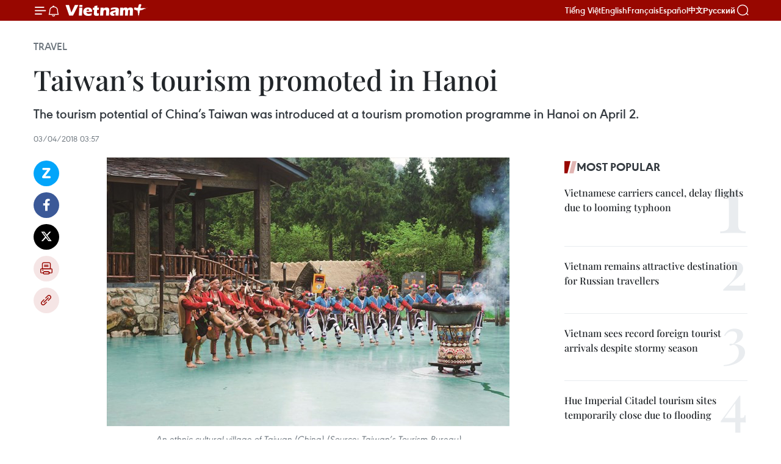

--- FILE ---
content_type: text/html;charset=utf-8
request_url: https://en.vietnamplus.vn/taiwans-tourism-promoted-in-hanoi-post128943.vnp
body_size: 22117
content:
<!DOCTYPE html> <html lang="en" class="en"> <head> <title>Taiwan’s tourism promoted in Hanoi | Vietnam+ (VietnamPlus)</title> <meta name="description" content="The tourism potential of China’s Taiwan was introduced at a tourism promotion programme in Hanoi on April 2."/> <meta name="keywords" content="Taiwan, China, tourism potential, tourism promotion programme, Alishan, Vietnam National Administration of Tourism, Vietnamplus, Vietnam News Agency"/> <meta name="news_keywords" content="Taiwan, China, tourism potential, tourism promotion programme, Alishan, Vietnam National Administration of Tourism, Vietnamplus, Vietnam News Agency"/> <meta http-equiv="Content-Type" content="text/html; charset=utf-8" /> <meta http-equiv="X-UA-Compatible" content="IE=edge"/> <meta http-equiv="refresh" content="1800" /> <meta name="revisit-after" content="1 days" /> <meta name="viewport" content="width=device-width, initial-scale=1"> <meta http-equiv="content-language" content="vi" /> <meta name="format-detection" content="telephone=no"/> <meta name="format-detection" content="address=no"/> <meta name="apple-mobile-web-app-capable" content="yes"> <meta name="apple-mobile-web-app-status-bar-style" content="black"> <meta name="apple-mobile-web-app-title" content="Vietnam+ (VietnamPlus)"/> <meta name="referrer" content="no-referrer-when-downgrade"/> <link rel="shortcut icon" href="https://media.vietnamplus.vn/assets/web/styles/img/favicon.ico" type="image/x-icon" /> <link rel="preconnect" href="https://media.vietnamplus.vn"/> <link rel="dns-prefetch" href="https://media.vietnamplus.vn"/> <link rel="preconnect" href="//www.google-analytics.com" /> <link rel="preconnect" href="//www.googletagmanager.com" /> <link rel="preconnect" href="//stc.za.zaloapp.com" /> <link rel="preconnect" href="//fonts.googleapis.com" /> <link rel="preconnect" href="//pagead2.googlesyndication.com"/> <link rel="preconnect" href="//tpc.googlesyndication.com"/> <link rel="preconnect" href="//securepubads.g.doubleclick.net"/> <link rel="preconnect" href="//accounts.google.com"/> <link rel="preconnect" href="//adservice.google.com"/> <link rel="preconnect" href="//adservice.google.com.vn"/> <link rel="preconnect" href="//www.googletagservices.com"/> <link rel="preconnect" href="//partner.googleadservices.com"/> <link rel="preconnect" href="//tpc.googlesyndication.com"/> <link rel="preconnect" href="//za.zdn.vn"/> <link rel="preconnect" href="//sp.zalo.me"/> <link rel="preconnect" href="//connect.facebook.net"/> <link rel="preconnect" href="//www.facebook.com"/> <link rel="dns-prefetch" href="//www.google-analytics.com" /> <link rel="dns-prefetch" href="//www.googletagmanager.com" /> <link rel="dns-prefetch" href="//stc.za.zaloapp.com" /> <link rel="dns-prefetch" href="//fonts.googleapis.com" /> <link rel="dns-prefetch" href="//pagead2.googlesyndication.com"/> <link rel="dns-prefetch" href="//tpc.googlesyndication.com"/> <link rel="dns-prefetch" href="//securepubads.g.doubleclick.net"/> <link rel="dns-prefetch" href="//accounts.google.com"/> <link rel="dns-prefetch" href="//adservice.google.com"/> <link rel="dns-prefetch" href="//adservice.google.com.vn"/> <link rel="dns-prefetch" href="//www.googletagservices.com"/> <link rel="dns-prefetch" href="//partner.googleadservices.com"/> <link rel="dns-prefetch" href="//tpc.googlesyndication.com"/> <link rel="dns-prefetch" href="//za.zdn.vn"/> <link rel="dns-prefetch" href="//sp.zalo.me"/> <link rel="dns-prefetch" href="//connect.facebook.net"/> <link rel="dns-prefetch" href="//www.facebook.com"/> <link rel="dns-prefetch" href="//graph.facebook.com"/> <link rel="dns-prefetch" href="//static.xx.fbcdn.net"/> <link rel="dns-prefetch" href="//staticxx.facebook.com"/> <script> var cmsConfig = { domainDesktop: 'https://en.vietnamplus.vn', domainMobile: 'https://en.vietnamplus.vn', domainApi: 'https://en-api.vietnamplus.vn', domainStatic: 'https://media.vietnamplus.vn', domainLog: 'https://en-log.vietnamplus.vn', googleAnalytics: 'G\-ZF59SL1YG8', siteId: 0, pageType: 1, objectId: 128943, adsZone: 237, allowAds: true, adsLazy: true, antiAdblock: true, }; if (window.location.protocol !== 'https:' && window.location.hostname.indexOf('vietnamplus.vn') !== -1) { window.location = 'https://' + window.location.hostname + window.location.pathname + window.location.hash; } var USER_AGENT=window.navigator&&(window.navigator.userAgent||window.navigator.vendor)||window.opera||"",IS_MOBILE=/Android|webOS|iPhone|iPod|BlackBerry|Windows Phone|IEMobile|Mobile Safari|Opera Mini/i.test(USER_AGENT),IS_REDIRECT=!1;function setCookie(e,o,i){var n=new Date,i=(n.setTime(n.getTime()+24*i*60*60*1e3),"expires="+n.toUTCString());document.cookie=e+"="+o+"; "+i+";path=/;"}function getCookie(e){var o=document.cookie.indexOf(e+"="),i=o+e.length+1;return!o&&e!==document.cookie.substring(0,e.length)||-1===o?null:(-1===(e=document.cookie.indexOf(";",i))&&(e=document.cookie.length),unescape(document.cookie.substring(i,e)))}IS_MOBILE&&getCookie("isDesktop")&&(setCookie("isDesktop",1,-1),window.location=window.location.pathname.replace(".amp", ".vnp")+window.location.search,IS_REDIRECT=!0); </script> <script> if(USER_AGENT && USER_AGENT.indexOf("facebot") <= 0 && USER_AGENT.indexOf("facebookexternalhit") <= 0) { var query = ''; var hash = ''; if (window.location.search) query = window.location.search; if (window.location.hash) hash = window.location.hash; var canonicalUrl = 'https://en.vietnamplus.vn/taiwans-tourism-promoted-in-hanoi-post128943.vnp' + query + hash ; var curUrl = decodeURIComponent(window.location.href); if(!location.port && canonicalUrl.startsWith("http") && curUrl != canonicalUrl){ window.location.replace(canonicalUrl); } } </script> <meta property="fb:pages" content="120834779440" /> <meta property="fb:app_id" content="1960985707489919" /> <meta name="author" content="Vietnam+ (VietnamPlus)" /> <meta name="copyright" content="Copyright © 2025 by Vietnam+ (VietnamPlus)" /> <meta name="RATING" content="GENERAL" /> <meta name="GENERATOR" content="Vietnam+ (VietnamPlus)" /> <meta content="Vietnam+ (VietnamPlus)" itemprop="sourceOrganization" name="source"/> <meta content="news" itemprop="genre" name="medium"/> <meta name="robots" content="noarchive, max-image-preview:large, index, follow" /> <meta name="GOOGLEBOT" content="noarchive, max-image-preview:large, index, follow" /> <link rel="canonical" href="https://en.vietnamplus.vn/taiwans-tourism-promoted-in-hanoi-post128943.vnp" /> <meta property="og:site_name" content="Vietnam+ (VietnamPlus)"/> <meta property="og:rich_attachment" content="true"/> <meta property="og:type" content="article"/> <meta property="og:url" content="https://en.vietnamplus.vn/taiwans-tourism-promoted-in-hanoi-post128943.vnp"/> <meta property="og:image" content="https://mediaen.vietnamplus.vn/images/f579a678cf9e90879541752073c26005a159b72427c31fb6e6b4d3719fc6f49f7b5a6c3e07299f3f9447224f2720dca853899b27779fcc9538284af9594df965/Taiwan.jpg.webp"/> <meta property="og:image:width" content="1200"/> <meta property="og:image:height" content="630"/> <meta property="og:title" content="Taiwan’s tourism promoted in Hanoi"/> <meta property="og:description" content="The tourism potential of China’s Taiwan was introduced at a tourism promotion programme in Hanoi on April 2."/> <meta name="twitter:card" value="summary"/> <meta name="twitter:url" content="https://en.vietnamplus.vn/taiwans-tourism-promoted-in-hanoi-post128943.vnp"/> <meta name="twitter:title" content="Taiwan’s tourism promoted in Hanoi"/> <meta name="twitter:description" content="The tourism potential of China’s Taiwan was introduced at a tourism promotion programme in Hanoi on April 2."/> <meta name="twitter:image" content="https://mediaen.vietnamplus.vn/images/f579a678cf9e90879541752073c26005a159b72427c31fb6e6b4d3719fc6f49f7b5a6c3e07299f3f9447224f2720dca853899b27779fcc9538284af9594df965/Taiwan.jpg.webp"/> <meta name="twitter:site" content="@Vietnam+ (VietnamPlus)"/> <meta name="twitter:creator" content="@Vietnam+ (VietnamPlus)"/> <meta property="article:publisher" content="https://www.facebook.com/VietnamPlus" /> <meta property="article:tag" content="Taiwan, China, tourism potential, tourism promotion programme, Alishan, Vietnam National Administration of Tourism, Vietnamplus, Vietnam News Agency"/> <meta property="article:section" content="Travel" /> <meta property="article:published_time" content="2018-04-03T10:57:00+0700"/> <meta property="article:modified_time" content="2018-04-03T11:35:49+0700"/> <script type="application/ld+json"> { "@context": "http://schema.org", "@type": "Organization", "name": "Vietnam+ (VietnamPlus)", "url": "https://en.vietnamplus.vn", "logo": "https://media.vietnamplus.vn/assets/web/styles/img/logo.png", "foundingDate": "2008", "founders": [ { "@type": "Person", "name": "Thông tấn xã Việt Nam (TTXVN)" } ], "address": [ { "@type": "PostalAddress", "streetAddress": "Số 05 Lý Thường Kiệt - Hà Nội - Việt Nam", "addressLocality": "Hà Nội City", "addressRegion": "Northeast", "postalCode": "100000", "addressCountry": "VNM" } ], "contactPoint": [ { "@type": "ContactPoint", "telephone": "+84-243-941-1349", "contactType": "customer service" }, { "@type": "ContactPoint", "telephone": "+84-243-941-1348", "contactType": "customer service" } ], "sameAs": [ "https://www.facebook.com/VietnamPlus", "https://www.tiktok.com/@vietnamplus", "https://twitter.com/vietnamplus", "https://www.youtube.com/c/BaoVietnamPlus" ] } </script> <script type="application/ld+json"> { "@context" : "https://schema.org", "@type" : "WebSite", "name": "Vietnam+ (VietnamPlus)", "url": "https://en.vietnamplus.vn", "alternateName" : "Báo điện tử VIETNAMPLUS, Cơ quan của Thông tấn xã Việt Nam (TTXVN)", "potentialAction": { "@type": "SearchAction", "target": { "@type": "EntryPoint", "urlTemplate": "https://en.vietnamplus.vn/search/?q={search_term_string}" }, "query-input": "required name=search_term_string" } } </script> <script type="application/ld+json"> { "@context":"http://schema.org", "@type":"BreadcrumbList", "itemListElement":[ { "@type":"ListItem", "position":1, "item":{ "@id":"https://en.vietnamplus.vn/travel/", "name":"Travel" } } ] } </script> <script type="application/ld+json"> { "@context": "http://schema.org", "@type": "NewsArticle", "mainEntityOfPage":{ "@type":"WebPage", "@id":"https://en.vietnamplus.vn/taiwans-tourism-promoted-in-hanoi-post128943.vnp" }, "headline": "Taiwan’s tourism promoted in Hanoi", "description": "The tourism potential of China’s Taiwan was introduced at a tourism promotion programme in Hanoi on April 2.", "image": { "@type": "ImageObject", "url": "https://mediaen.vietnamplus.vn/images/f579a678cf9e90879541752073c26005a159b72427c31fb6e6b4d3719fc6f49f7b5a6c3e07299f3f9447224f2720dca853899b27779fcc9538284af9594df965/Taiwan.jpg.webp", "width" : 1200, "height" : 675 }, "datePublished": "2018-04-03T10:57:00+0700", "dateModified": "2018-04-03T11:35:49+0700", "author": { "@type": "Person", "name": "" }, "publisher": { "@type": "Organization", "name": "Vietnam+ (VietnamPlus)", "logo": { "@type": "ImageObject", "url": "https://media.vietnamplus.vn/assets/web/styles/img/logo.png" } } } </script> <link rel="preload" href="https://media.vietnamplus.vn/assets/web/styles/css/main.min-1.0.14.css" as="style"> <link rel="preload" href="https://media.vietnamplus.vn/assets/web/js/main.min-1.0.33.js" as="script"> <link rel="preload" href="https://media.vietnamplus.vn/assets/web/js/detail.min-1.0.15.js" as="script"> <link rel="preload" href="https://common.mcms.one/assets/styles/css/vietnamplus-1.0.0.css" as="style"> <link rel="stylesheet" href="https://common.mcms.one/assets/styles/css/vietnamplus-1.0.0.css"> <link id="cms-style" rel="stylesheet" href="https://media.vietnamplus.vn/assets/web/styles/css/main.min-1.0.14.css"> <script type="text/javascript"> var _metaOgUrl = 'https://en.vietnamplus.vn/taiwans-tourism-promoted-in-hanoi-post128943.vnp'; var page_title = document.title; var tracked_url = window.location.pathname + window.location.search + window.location.hash; var cate_path = 'travel'; if (cate_path.length > 0) { tracked_url = "/" + cate_path + tracked_url; } </script> <script async="" src="https://www.googletagmanager.com/gtag/js?id=G-ZF59SL1YG8"></script> <script> window.dataLayer = window.dataLayer || []; function gtag(){dataLayer.push(arguments);} gtag('js', new Date()); gtag('config', 'G-ZF59SL1YG8', {page_path: tracked_url}); </script> <script>window.dataLayer = window.dataLayer || [];dataLayer.push({'pageCategory': '/travel'});</script> <script> window.dataLayer = window.dataLayer || []; dataLayer.push({ 'event': 'Pageview', 'articleId': '128943', 'articleTitle': 'Taiwan’s tourism promoted in Hanoi', 'articleCategory': 'Travel', 'articleAlowAds': true, 'articleType': 'detail', 'articleTags': 'Taiwan, China, tourism potential, tourism promotion programme, Alishan, Vietnam National Administration of Tourism, Vietnamplus, Vietnam News Agency', 'articlePublishDate': '2018-04-03T10:57:00+0700', 'articleThumbnail': 'https://mediaen.vietnamplus.vn/images/f579a678cf9e90879541752073c26005a159b72427c31fb6e6b4d3719fc6f49f7b5a6c3e07299f3f9447224f2720dca853899b27779fcc9538284af9594df965/Taiwan.jpg.webp', 'articleShortUrl': 'https://en.vietnamplus.vn/taiwans-tourism-promoted-in-hanoi-post128943.vnp', 'articleFullUrl': 'https://en.vietnamplus.vn/taiwans-tourism-promoted-in-hanoi-post128943.vnp', }); </script> <script type='text/javascript'> gtag('event', 'article_page',{ 'articleId': '128943', 'articleTitle': 'Taiwan’s tourism promoted in Hanoi', 'articleCategory': 'Travel', 'articleAlowAds': true, 'articleType': 'detail', 'articleTags': 'Taiwan, China, tourism potential, tourism promotion programme, Alishan, Vietnam National Administration of Tourism, Vietnamplus, Vietnam News Agency', 'articlePublishDate': '2018-04-03T10:57:00+0700', 'articleThumbnail': 'https://mediaen.vietnamplus.vn/images/f579a678cf9e90879541752073c26005a159b72427c31fb6e6b4d3719fc6f49f7b5a6c3e07299f3f9447224f2720dca853899b27779fcc9538284af9594df965/Taiwan.jpg.webp', 'articleShortUrl': 'https://en.vietnamplus.vn/taiwans-tourism-promoted-in-hanoi-post128943.vnp', 'articleFullUrl': 'https://en.vietnamplus.vn/taiwans-tourism-promoted-in-hanoi-post128943.vnp', }); </script> <script>(function(w,d,s,l,i){w[l]=w[l]||[];w[l].push({'gtm.start': new Date().getTime(),event:'gtm.js'});var f=d.getElementsByTagName(s)[0], j=d.createElement(s),dl=l!='dataLayer'?'&l='+l:'';j.async=true;j.src= 'https://www.googletagmanager.com/gtm.js?id='+i+dl;f.parentNode.insertBefore(j,f); })(window,document,'script','dataLayer','GTM-5WM58F3N');</script> <script type="text/javascript"> !function(){"use strict";function e(e){var t=!(arguments.length>1&&void 0!==arguments[1])||arguments[1],c=document.createElement("script");c.src=e,t?c.type="module":(c.async=!0,c.type="text/javascript",c.setAttribute("nomodule",""));var n=document.getElementsByTagName("script")[0];n.parentNode.insertBefore(c,n)}!function(t,c){!function(t,c,n){var a,o,r;n.accountId=c,null!==(a=t.marfeel)&&void 0!==a||(t.marfeel={}),null!==(o=(r=t.marfeel).cmd)&&void 0!==o||(r.cmd=[]),t.marfeel.config=n;var i="https://sdk.mrf.io/statics";e("".concat(i,"/marfeel-sdk.js?id=").concat(c),!0),e("".concat(i,"/marfeel-sdk.es5.js?id=").concat(c),!1)}(t,c,arguments.length>2&&void 0!==arguments[2]?arguments[2]:{})}(window,2272,{} )}(); </script> <script async src="https://sp.zalo.me/plugins/sdk.js"></script> </head> <body class="detail-page"> <div id="sdaWeb_SdaMasthead" class="rennab rennab-top" data-platform="1" data-position="Web_SdaMasthead"> </div> <header class=" site-header"> <div class="sticky"> <div class="container"> <i class="ic-menu"></i> <i class="ic-bell"></i> <div id="header-news" class="pick-news hidden" data-source="header-latest-news"></div> <a class="small-logo" href="/" title="Vietnam+ (VietnamPlus)">Vietnam+ (VietnamPlus)</a> <ul class="menu"> <li> <a href="https://www.vietnamplus.vn" title="Tiếng Việt" target="_blank">Tiếng Việt</a> </li> <li> <a href="https://en.vietnamplus.vn" title="English" target="_blank" rel="nofollow">English</a> </li> <li> <a href="https://fr.vietnamplus.vn" title="Français" target="_blank" rel="nofollow">Français</a> </li> <li> <a href="https://es.vietnamplus.vn" title="Español" target="_blank" rel="nofollow">Español</a> </li> <li> <a href="https://zh.vietnamplus.vn" title="中文" target="_blank" rel="nofollow">中文</a> </li> <li> <a href="https://ru.vietnamplus.vn" title="Русский" target="_blank" rel="nofollow">Русский</a> </li> </ul> <div class="search-wrapper"> <i class="ic-search"></i> <input type="text" class="search txtsearch" placeholder="Keyword"> </div> </div> </div> </header> <div class="site-body"> <div id="sdaWeb_SdaBackground" class="rennab " data-platform="1" data-position="Web_SdaBackground"> </div> <div class="container"> <div class="breadcrumb breadcrumb-detail"> <h2 class="main"> <a href="https://en.vietnamplus.vn/travel/" title="Travel" class="active">Travel</a> </h2> </div> <div id="sdaWeb_SdaTop" class="rennab " data-platform="1" data-position="Web_SdaTop"> </div> <div class="article"> <h1 class="article__title cms-title "> Taiwan’s tourism promoted in Hanoi </h1> <div class="article__sapo cms-desc"> The tourism potential of China’s Taiwan was introduced at a tourism promotion programme in Hanoi on April 2. </div> <div id="sdaWeb_SdaArticleAfterSapo" class="rennab " data-platform="1" data-position="Web_SdaArticleAfterSapo"> </div> <div class="article__meta"> <time class="time" datetime="2018-04-03T10:57:00+0700" data-time="1522727820" data-friendly="false">Tuesday, April 03, 2018 10:57</time> <meta class="cms-date" itemprop="datePublished" content="2018-04-03T10:57:00+0700"> </div> <div class="col"> <div class="main-col content-col"> <div class="article__body zce-content-body cms-body" itemprop="articleBody"> <div class="social-pin sticky article__social"> <a href="javascript:void(0);" class="zl zalo-share-button" title="Zalo" data-href="https://en.vietnamplus.vn/taiwans-tourism-promoted-in-hanoi-post128943.vnp" data-oaid="4486284411240520426" data-layout="1" data-color="blue" data-customize="true">Zalo</a> <a href="javascript:void(0);" class="item fb" data-href="https://en.vietnamplus.vn/taiwans-tourism-promoted-in-hanoi-post128943.vnp" data-rel="facebook" title="Facebook">Facebook</a> <a href="javascript:void(0);" class="item tw" data-href="https://en.vietnamplus.vn/taiwans-tourism-promoted-in-hanoi-post128943.vnp" data-rel="twitter" title="Twitter">Twitter</a> <a href="javascript:void(0);" class="bookmark sendbookmark hidden" onclick="ME.sendBookmark(this, 128943);" data-id="128943" title="Bookmark">Bookmark</a> <a href="javascript:void(0);" class="print sendprint" title="Print" data-href="/print-128943.html">Print</a> <a href="javascript:void(0);" class="item link" data-href="https://en.vietnamplus.vn/taiwans-tourism-promoted-in-hanoi-post128943.vnp" data-rel="copy" title="Copy link">Copy link</a> </div> <div class="ExternalClassF90798D22B69402A96A611669125DD75"> <div class="article-photo"> <a href="/Uploaded_EN/sxtt/2018_04_03/Taiwan.jpg" rel="nofollow" target="_blank"><img alt="Taiwan’s tourism promoted in Hanoi ảnh 1" src="[data-uri]" class="lazyload cms-photo" data-large-src="https://mediaen.vietnamplus.vn/images/d0e53d05e2a66ff390ceb759790db14ece1af99b230cbb24e3118b3c386f46469ebd262627e5c513c44d788aad17c6d3/Taiwan.jpg" data-src="https://mediaen.vietnamplus.vn/images/be1816f7aba1b65b5289f203216036c53c6cd35d78482a92d549c71967dce4b99fe71e9cae1f7b15ab835405cc0e0840/Taiwan.jpg" title="Taiwan’s tourism promoted in Hanoi ảnh 1"></a><span>An ethnic cultural village of Taiwan (China) (Source:&nbsp;Taiwan’s Tourism Bureau)</span> </div> <br><strong>Hanoi (VNA) </strong>– The tourism potential of China’s Taiwan was introducedat a tourism promotion programme in Hanoi on April 2. <br> <br> Participants were briefed on Taiwan’stourist attractions such as Ali mountain (Alishan), Sun Moon lake, OrchidIsland (Lanyu) and NationalPalace Museum, together with its culture and cuisine. <br> <br> Information about incentives on tour pricesand visas for Vietnamese tourists was provided as well. <br> <br> The programme was held by the VietnamNational Administration of Tourism and Taiwan’s Tourism Bureau. <br> <br> Recently, the bureau also worked with theTaipei Economic and Cultural office in Vietnam to publish the book “The beautyof Taiwan” to give readers an insight into Taiwan. <br> <br> The number of Vietnamese tourists to Taiwanenjoyed impressive growth of nearly 95 percent in 2017.-VNA
</div> <div class="article__source"> <div class="source"> <span class="name">VNA</span> </div> </div> <div id="sdaWeb_SdaArticleAfterBody" class="rennab " data-platform="1" data-position="Web_SdaArticleAfterBody"> </div> </div> <div class="article__tag"> <a class="active" href="https://en.vietnamplus.vn/tag/taiwan-tag2099.vnp" title="Taiwan">#Taiwan</a> <a class="active" href="https://en.vietnamplus.vn/tag/china-tag101.vnp" title="China">#China</a> <a class="" href="https://en.vietnamplus.vn/tag/tourism-potential-tag435.vnp" title="tourism potential">#tourism potential</a> <a class="" href="https://en.vietnamplus.vn/tag/tourism-promotion-programme-tag7713.vnp" title="tourism promotion programme">#tourism promotion programme</a> <a class="" href="https://en.vietnamplus.vn/tag.vnp?q=Alishan" title="Alishan">#Alishan</a> <a class="" href="https://en.vietnamplus.vn/tag/vietnam-national-administration-of-tourism-tag958.vnp" title="Vietnam National Administration of Tourism">#Vietnam National Administration of Tourism</a> <a class="" href="https://en.vietnamplus.vn/tag/vietnamplus-tag3.vnp" title="Vietnamplus">#Vietnamplus</a> <a class="" href="https://en.vietnamplus.vn/tag/vietnam-news-agency-tag2.vnp" title="Vietnam News Agency">#Vietnam News Agency</a> </div> <div id="sdaWeb_SdaArticleAfterTag" class="rennab " data-platform="1" data-position="Web_SdaArticleAfterTag"> </div> <div class="wrap-social"> <div class="social-pin article__social"> <a href="javascript:void(0);" class="zl zalo-share-button" title="Zalo" data-href="https://en.vietnamplus.vn/taiwans-tourism-promoted-in-hanoi-post128943.vnp" data-oaid="4486284411240520426" data-layout="1" data-color="blue" data-customize="true">Zalo</a> <a href="javascript:void(0);" class="item fb" data-href="https://en.vietnamplus.vn/taiwans-tourism-promoted-in-hanoi-post128943.vnp" data-rel="facebook" title="Facebook">Facebook</a> <a href="javascript:void(0);" class="item tw" data-href="https://en.vietnamplus.vn/taiwans-tourism-promoted-in-hanoi-post128943.vnp" data-rel="twitter" title="Twitter">Twitter</a> <a href="javascript:void(0);" class="bookmark sendbookmark hidden" onclick="ME.sendBookmark(this, 128943);" data-id="128943" title="Bookmark">Bookmark</a> <a href="javascript:void(0);" class="print sendprint" title="Print" data-href="/print-128943.html">Print</a> <a href="javascript:void(0);" class="item link" data-href="https://en.vietnamplus.vn/taiwans-tourism-promoted-in-hanoi-post128943.vnp" data-rel="copy" title="Copy link">Copy link</a> </div> <a href="https://news.google.com/publications/CAAqBwgKMN-18wowlLWFAw?hl=vi&gl=VN&ceid=VN%3Avi" class="google-news" target="_blank" title="Google News">Follow VietnamPlus</a> </div> <div id="sdaWeb_SdaArticleAfterBody1" class="rennab " data-platform="1" data-position="Web_SdaArticleAfterBody1"> </div> <div id="sdaWeb_SdaArticleAfterBody2" class="rennab " data-platform="1" data-position="Web_SdaArticleAfterBody2"> </div> <div class="box-related-news"> <h3 class="box-heading"> <span class="title">Related News</span> </h3> <div class="box-content" data-source="related-news"> <article class="story"> <figure class="story__thumb"> <a class="cms-link" href="https://en.vietnamplus.vn/vietnam-welcomes-over-286-million-foreigners-in-2-months-post127127.vnp" title="Vietnam welcomes over 2.86 million foreigners in 2 months"> <img class="lazyload" src="[data-uri]" data-src="https://mediaen.vietnamplus.vn/images/9319dea850fa01a58eeade80b2305b43ffa11b591b3f80227c3d056111259f2af1b795842276f406e8dc10238ba74ad739da22bdc1b7d31561c61d9500c1e0583d83f64e9752f5ea3fcab02872b7ebb66d1811f5e396ffb309611b8337595828/VNAinternational_visitors_to_Vietnam.jpg.webp" data-srcset="https://mediaen.vietnamplus.vn/images/9319dea850fa01a58eeade80b2305b43ffa11b591b3f80227c3d056111259f2af1b795842276f406e8dc10238ba74ad739da22bdc1b7d31561c61d9500c1e0583d83f64e9752f5ea3fcab02872b7ebb66d1811f5e396ffb309611b8337595828/VNAinternational_visitors_to_Vietnam.jpg.webp 1x, https://mediaen.vietnamplus.vn/images/96ce4c3abba2f1be0420300cd1a89774ffa11b591b3f80227c3d056111259f2af1b795842276f406e8dc10238ba74ad739da22bdc1b7d31561c61d9500c1e0583d83f64e9752f5ea3fcab02872b7ebb66d1811f5e396ffb309611b8337595828/VNAinternational_visitors_to_Vietnam.jpg.webp 2x" alt="Vietnam welcomes over 2.86 million foreigners in 2 months"> <noscript><img src="https://mediaen.vietnamplus.vn/images/9319dea850fa01a58eeade80b2305b43ffa11b591b3f80227c3d056111259f2af1b795842276f406e8dc10238ba74ad739da22bdc1b7d31561c61d9500c1e0583d83f64e9752f5ea3fcab02872b7ebb66d1811f5e396ffb309611b8337595828/VNAinternational_visitors_to_Vietnam.jpg.webp" srcset="https://mediaen.vietnamplus.vn/images/9319dea850fa01a58eeade80b2305b43ffa11b591b3f80227c3d056111259f2af1b795842276f406e8dc10238ba74ad739da22bdc1b7d31561c61d9500c1e0583d83f64e9752f5ea3fcab02872b7ebb66d1811f5e396ffb309611b8337595828/VNAinternational_visitors_to_Vietnam.jpg.webp 1x, https://mediaen.vietnamplus.vn/images/96ce4c3abba2f1be0420300cd1a89774ffa11b591b3f80227c3d056111259f2af1b795842276f406e8dc10238ba74ad739da22bdc1b7d31561c61d9500c1e0583d83f64e9752f5ea3fcab02872b7ebb66d1811f5e396ffb309611b8337595828/VNAinternational_visitors_to_Vietnam.jpg.webp 2x" alt="Vietnam welcomes over 2.86 million foreigners in 2 months" class="image-fallback"></noscript> </a> </figure> <h2 class="story__heading" data-tracking="127127"> <a class=" cms-link" href="https://en.vietnamplus.vn/vietnam-welcomes-over-286-million-foreigners-in-2-months-post127127.vnp" title="Vietnam welcomes over 2.86 million foreigners in 2 months"> Vietnam welcomes over 2.86 million foreigners in 2 months </a> </h2> <time class="time" datetime="2018-02-28T16:56:00+0700" data-time="1519811760"> 28/02/2018 16:56 </time> <div class="story__summary story__shorten"> More than 2.86 million foreigners was estimated to visit Vietnam in January and February, up 29.7 percent from the same period in 2017. </div> </article> <article class="story"> <figure class="story__thumb"> <a class="cms-link" href="https://en.vietnamplus.vn/vietnam-airline-adds-flights-from-hcm-city-to-singapore-taipei-post127377.vnp" title="Vietnam Airline adds flights from HCM City to Singapore, Taipei "> <img class="lazyload" src="[data-uri]" data-src="https://mediaen.vietnamplus.vn/images/9319dea850fa01a58eeade80b2305b43ffa11b591b3f80227c3d056111259f2a7fa973de5bd018e4726f227ca5989c3d1ecb6f4eaa6755ea3b2cd3433f294133813fcd1e0a18042b5500bcf98ed87fa6/vietnam_airlines_plane.jpg.webp" data-srcset="https://mediaen.vietnamplus.vn/images/9319dea850fa01a58eeade80b2305b43ffa11b591b3f80227c3d056111259f2a7fa973de5bd018e4726f227ca5989c3d1ecb6f4eaa6755ea3b2cd3433f294133813fcd1e0a18042b5500bcf98ed87fa6/vietnam_airlines_plane.jpg.webp 1x, https://mediaen.vietnamplus.vn/images/96ce4c3abba2f1be0420300cd1a89774ffa11b591b3f80227c3d056111259f2a7fa973de5bd018e4726f227ca5989c3d1ecb6f4eaa6755ea3b2cd3433f294133813fcd1e0a18042b5500bcf98ed87fa6/vietnam_airlines_plane.jpg.webp 2x" alt="Vietnam Airline adds flights from HCM City to Singapore, Taipei "> <noscript><img src="https://mediaen.vietnamplus.vn/images/9319dea850fa01a58eeade80b2305b43ffa11b591b3f80227c3d056111259f2a7fa973de5bd018e4726f227ca5989c3d1ecb6f4eaa6755ea3b2cd3433f294133813fcd1e0a18042b5500bcf98ed87fa6/vietnam_airlines_plane.jpg.webp" srcset="https://mediaen.vietnamplus.vn/images/9319dea850fa01a58eeade80b2305b43ffa11b591b3f80227c3d056111259f2a7fa973de5bd018e4726f227ca5989c3d1ecb6f4eaa6755ea3b2cd3433f294133813fcd1e0a18042b5500bcf98ed87fa6/vietnam_airlines_plane.jpg.webp 1x, https://mediaen.vietnamplus.vn/images/96ce4c3abba2f1be0420300cd1a89774ffa11b591b3f80227c3d056111259f2a7fa973de5bd018e4726f227ca5989c3d1ecb6f4eaa6755ea3b2cd3433f294133813fcd1e0a18042b5500bcf98ed87fa6/vietnam_airlines_plane.jpg.webp 2x" alt="Vietnam Airline adds flights from HCM City to Singapore, Taipei " class="image-fallback"></noscript> </a> </figure> <h2 class="story__heading" data-tracking="127377"> <a class=" cms-link" href="https://en.vietnamplus.vn/vietnam-airline-adds-flights-from-hcm-city-to-singapore-taipei-post127377.vnp" title="Vietnam Airline adds flights from HCM City to Singapore, Taipei "> Vietnam Airline adds flights from HCM City to Singapore, Taipei </a> </h2> <time class="time" datetime="2018-03-05T16:38:00+0700" data-time="1520242680"> 05/03/2018 16:38 </time> <div class="story__summary story__shorten"> National flag carrier Vietnam Airlines on March 5 announced that it will increase flights from Ho Chi Minh City to Singapore and Taipei (Taiwan) to meet the rising demand of passengers to these attractive destinations. </div> </article> </div> </div> <div id="sdaWeb_SdaArticleAfterRelated" class="rennab " data-platform="1" data-position="Web_SdaArticleAfterRelated"> </div> <div class="timeline secondary"> <h3 class="box-heading"> <a href="https://en.vietnamplus.vn/travel/" title="Travel" class="title"> See more </a> </h3> <div class="box-content content-list" data-source="recommendation-237"> <article class="story" data-id="332903"> <figure class="story__thumb"> <a class="cms-link" href="https://en.vietnamplus.vn/digital-green-transformation-key-to-vietnams-tourism-future-post332903.vnp" title="Digital, green transformation key to Vietnam’s tourism future"> <img class="lazyload" src="[data-uri]" data-src="https://mediaen.vietnamplus.vn/images/9c17f8df00db8526cb3c9f9e267a5c0c2749a6e8dd67331dbb3741ca48c8676db66053e0847fe386a6e64263227ca94169911cf4e1efe583c8f429567781ac29/chuyen-doi-so-du-lich.jpg.webp" data-srcset="https://mediaen.vietnamplus.vn/images/9c17f8df00db8526cb3c9f9e267a5c0c2749a6e8dd67331dbb3741ca48c8676db66053e0847fe386a6e64263227ca94169911cf4e1efe583c8f429567781ac29/chuyen-doi-so-du-lich.jpg.webp 1x, https://mediaen.vietnamplus.vn/images/8949f50e373b0a48634964b1ab04df332749a6e8dd67331dbb3741ca48c8676db66053e0847fe386a6e64263227ca94169911cf4e1efe583c8f429567781ac29/chuyen-doi-so-du-lich.jpg.webp 2x" alt="Digital, green transformation key to Vietnam’s tourism future"> <noscript><img src="https://mediaen.vietnamplus.vn/images/9c17f8df00db8526cb3c9f9e267a5c0c2749a6e8dd67331dbb3741ca48c8676db66053e0847fe386a6e64263227ca94169911cf4e1efe583c8f429567781ac29/chuyen-doi-so-du-lich.jpg.webp" srcset="https://mediaen.vietnamplus.vn/images/9c17f8df00db8526cb3c9f9e267a5c0c2749a6e8dd67331dbb3741ca48c8676db66053e0847fe386a6e64263227ca94169911cf4e1efe583c8f429567781ac29/chuyen-doi-so-du-lich.jpg.webp 1x, https://mediaen.vietnamplus.vn/images/8949f50e373b0a48634964b1ab04df332749a6e8dd67331dbb3741ca48c8676db66053e0847fe386a6e64263227ca94169911cf4e1efe583c8f429567781ac29/chuyen-doi-so-du-lich.jpg.webp 2x" alt="Digital, green transformation key to Vietnam’s tourism future" class="image-fallback"></noscript> </a> </figure> <h2 class="story__heading" data-tracking="332903"> <a class=" cms-link" href="https://en.vietnamplus.vn/digital-green-transformation-key-to-vietnams-tourism-future-post332903.vnp" title="Digital, green transformation key to Vietnam’s tourism future"> <i class="ic-video"></i> Digital, green transformation key to Vietnam’s tourism future </a> </h2> <time class="time" datetime="2025-11-23T12:30:00+0700" data-time="1763875800"> 23/11/2025 12:30 </time> <div class="story__summary story__shorten"> <p>Climate change and intense global competition have pushed Vietnam’s tourism sector to restructure toward sustainability, adaptability, and innovation. Within this context, digital transformation and green transition have been identified as two strategic pillars.</p> </div> </article> <article class="story" data-id="332915"> <figure class="story__thumb"> <a class="cms-link" href="https://en.vietnamplus.vn/phu-tho-works-to-turn-mien-doi-terraced-fields-into-highlight-on-vietnams-tourism-map-post332915.vnp" title="Phu Tho works to turn Mien Doi terraced fields into highlight on Vietnam’s tourism map"> <img class="lazyload" src="[data-uri]" data-src="https://mediaen.vietnamplus.vn/images/7d1b1ad3fc9563dcff6a3a0b9636850c981b297a71acc396836e9f628392a52dab5db189da5a00cd34f69b2366e8c2049ff60504f00fed2024a81e5b8cf372f4/hoa-binh-mien-doi-fields-vna.jpg.webp" data-srcset="https://mediaen.vietnamplus.vn/images/7d1b1ad3fc9563dcff6a3a0b9636850c981b297a71acc396836e9f628392a52dab5db189da5a00cd34f69b2366e8c2049ff60504f00fed2024a81e5b8cf372f4/hoa-binh-mien-doi-fields-vna.jpg.webp 1x, https://mediaen.vietnamplus.vn/images/9208427127649c9760468496aed1bd78981b297a71acc396836e9f628392a52dab5db189da5a00cd34f69b2366e8c2049ff60504f00fed2024a81e5b8cf372f4/hoa-binh-mien-doi-fields-vna.jpg.webp 2x" alt="Mien Doi terraced fields in Thuong Coc, Phu Tho (Photo: VNA)"> <noscript><img src="https://mediaen.vietnamplus.vn/images/7d1b1ad3fc9563dcff6a3a0b9636850c981b297a71acc396836e9f628392a52dab5db189da5a00cd34f69b2366e8c2049ff60504f00fed2024a81e5b8cf372f4/hoa-binh-mien-doi-fields-vna.jpg.webp" srcset="https://mediaen.vietnamplus.vn/images/7d1b1ad3fc9563dcff6a3a0b9636850c981b297a71acc396836e9f628392a52dab5db189da5a00cd34f69b2366e8c2049ff60504f00fed2024a81e5b8cf372f4/hoa-binh-mien-doi-fields-vna.jpg.webp 1x, https://mediaen.vietnamplus.vn/images/9208427127649c9760468496aed1bd78981b297a71acc396836e9f628392a52dab5db189da5a00cd34f69b2366e8c2049ff60504f00fed2024a81e5b8cf372f4/hoa-binh-mien-doi-fields-vna.jpg.webp 2x" alt="Mien Doi terraced fields in Thuong Coc, Phu Tho (Photo: VNA)" class="image-fallback"></noscript> </a> </figure> <h2 class="story__heading" data-tracking="332915"> <a class=" cms-link" href="https://en.vietnamplus.vn/phu-tho-works-to-turn-mien-doi-terraced-fields-into-highlight-on-vietnams-tourism-map-post332915.vnp" title="Phu Tho works to turn Mien Doi terraced fields into highlight on Vietnam’s tourism map"> Phu Tho works to turn Mien Doi terraced fields into highlight on Vietnam’s tourism map </a> </h2> <time class="time" datetime="2025-11-23T09:43:00+0700" data-time="1763865780"> 23/11/2025 09:43 </time> <div class="story__summary story__shorten"> <p>Widely regarded as one of the most picturesque landscapes in Phu Tho and the wider northwestern region, the terraced fields cascade across gently sloping hillsides.</p> </div> </article> <article class="story" data-id="333010"> <figure class="story__thumb"> <a class="cms-link" href="https://en.vietnamplus.vn/quang-ninh-province-hosts-first-ever-vietnam-travel-day-post333010.vnp" title="Quang Ninh province hosts first-ever Vietnam Travel Day"> <img class="lazyload" src="[data-uri]" data-src="https://mediaen.vietnamplus.vn/images/156eb6e2a1948681b5ec015e39b3ce4b44fca22732a3e4471f528246f746204867e6d0f31a596c28b6ead40fcfaa75a2/quang-ninh.jpg.webp" data-srcset="https://mediaen.vietnamplus.vn/images/156eb6e2a1948681b5ec015e39b3ce4b44fca22732a3e4471f528246f746204867e6d0f31a596c28b6ead40fcfaa75a2/quang-ninh.jpg.webp 1x, https://mediaen.vietnamplus.vn/images/6f8fc6c0201b7be6ef8c568d0acb3bd444fca22732a3e4471f528246f746204867e6d0f31a596c28b6ead40fcfaa75a2/quang-ninh.jpg.webp 2x" alt="The signing ceremony of the memorandum of understanding on tourism cooperation between Quang Ninh and various enterprises and localities. (Photo: VNA)"> <noscript><img src="https://mediaen.vietnamplus.vn/images/156eb6e2a1948681b5ec015e39b3ce4b44fca22732a3e4471f528246f746204867e6d0f31a596c28b6ead40fcfaa75a2/quang-ninh.jpg.webp" srcset="https://mediaen.vietnamplus.vn/images/156eb6e2a1948681b5ec015e39b3ce4b44fca22732a3e4471f528246f746204867e6d0f31a596c28b6ead40fcfaa75a2/quang-ninh.jpg.webp 1x, https://mediaen.vietnamplus.vn/images/6f8fc6c0201b7be6ef8c568d0acb3bd444fca22732a3e4471f528246f746204867e6d0f31a596c28b6ead40fcfaa75a2/quang-ninh.jpg.webp 2x" alt="The signing ceremony of the memorandum of understanding on tourism cooperation between Quang Ninh and various enterprises and localities. (Photo: VNA)" class="image-fallback"></noscript> </a> </figure> <h2 class="story__heading" data-tracking="333010"> <a class=" cms-link" href="https://en.vietnamplus.vn/quang-ninh-province-hosts-first-ever-vietnam-travel-day-post333010.vnp" title="Quang Ninh province hosts first-ever Vietnam Travel Day"> Quang Ninh province hosts first-ever Vietnam Travel Day </a> </h2> <time class="time" datetime="2025-11-21T17:49:46+0700" data-time="1763722186"> 21/11/2025 17:49 </time> <div class="story__summary story__shorten"> <p>The inaugural Vietnam Travel Day reflects the strong determination of the Vietnam Tourism Association and Quang Ninh to realise the Government’s 2025 growth targets. The event aims to renew mindset and action in Vietnam’s travel sector, fostering its role as a pioneer in developing tourism into a spearhead economic sector.</p> </div> </article> <article class="story" data-id="332968"> <figure class="story__thumb"> <a class="cms-link" href="https://en.vietnamplus.vn/vietnams-tourism-boom-fuels-strong-growth-in-french-arrivals-post332968.vnp" title="Vietnam’s tourism boom fuels strong growth in French arrivals"> <img class="lazyload" src="[data-uri]" data-src="https://mediaen.vietnamplus.vn/images/[base64]/vna-potal-du-lich-viet-nam-but-pha-thu-hut-du-khach-phap-8422220.jpg.webp" data-srcset="https://mediaen.vietnamplus.vn/images/[base64]/vna-potal-du-lich-viet-nam-but-pha-thu-hut-du-khach-phap-8422220.jpg.webp 1x, https://mediaen.vietnamplus.vn/images/[base64]/vna-potal-du-lich-viet-nam-but-pha-thu-hut-du-khach-phap-8422220.jpg.webp 2x" alt="According to air-journal.fr, many French travellers recommend the country for its blend of culture, landscapes and local lifestyle. (Photo: website screeshot)"> <noscript><img src="https://mediaen.vietnamplus.vn/images/[base64]/vna-potal-du-lich-viet-nam-but-pha-thu-hut-du-khach-phap-8422220.jpg.webp" srcset="https://mediaen.vietnamplus.vn/images/[base64]/vna-potal-du-lich-viet-nam-but-pha-thu-hut-du-khach-phap-8422220.jpg.webp 1x, https://mediaen.vietnamplus.vn/images/[base64]/vna-potal-du-lich-viet-nam-but-pha-thu-hut-du-khach-phap-8422220.jpg.webp 2x" alt="According to air-journal.fr, many French travellers recommend the country for its blend of culture, landscapes and local lifestyle. (Photo: website screeshot)" class="image-fallback"></noscript> </a> </figure> <h2 class="story__heading" data-tracking="332968"> <a class=" cms-link" href="https://en.vietnamplus.vn/vietnams-tourism-boom-fuels-strong-growth-in-french-arrivals-post332968.vnp" title="Vietnam’s tourism boom fuels strong growth in French arrivals"> Vietnam’s tourism boom fuels strong growth in French arrivals </a> </h2> <time class="time" datetime="2025-11-21T10:21:52+0700" data-time="1763695312"> 21/11/2025 10:21 </time> <div class="story__summary story__shorten"> <p>French arrivals have climbed by 55% over the past year, making Vietnam the fastest-growing long-haul destination for the French market. SETO, the French tour operators association, lists Vietnam among the country’s most popular winter destinations, alongside Egypt and the Dominican Republic. Historical ties and French-influenced architecture in Hanoi and Ho Chi Minh City remain strong draws for travellers.</p> </div> </article> <article class="story" data-id="332736"> <figure class="story__thumb"> <a class="cms-link" href="https://en.vietnamplus.vn/cultural-identity-underpins-community-tourism-growth-in-sin-suoi-ho-post332736.vnp" title="Cultural identity underpins community tourism growth in Sin Suoi Ho"> <img class="lazyload" src="[data-uri]" data-src="https://mediaen.vietnamplus.vn/images/22139670b33928e0f62ec250e0122e3cfe882f163f25043f3dec3cf6d2031bbc579fbf47d86ddee2747080d24304dc05/dl11.jpg.webp" data-srcset="https://mediaen.vietnamplus.vn/images/22139670b33928e0f62ec250e0122e3cfe882f163f25043f3dec3cf6d2031bbc579fbf47d86ddee2747080d24304dc05/dl11.jpg.webp 1x, https://mediaen.vietnamplus.vn/images/670060fd853786c551b29f34941a164efe882f163f25043f3dec3cf6d2031bbc579fbf47d86ddee2747080d24304dc05/dl11.jpg.webp 2x" alt="Local residents continue to preserve their traditional ethnic costumes and still craft these garments by hand. (Photo: baotintuc.vn)"> <noscript><img src="https://mediaen.vietnamplus.vn/images/22139670b33928e0f62ec250e0122e3cfe882f163f25043f3dec3cf6d2031bbc579fbf47d86ddee2747080d24304dc05/dl11.jpg.webp" srcset="https://mediaen.vietnamplus.vn/images/22139670b33928e0f62ec250e0122e3cfe882f163f25043f3dec3cf6d2031bbc579fbf47d86ddee2747080d24304dc05/dl11.jpg.webp 1x, https://mediaen.vietnamplus.vn/images/670060fd853786c551b29f34941a164efe882f163f25043f3dec3cf6d2031bbc579fbf47d86ddee2747080d24304dc05/dl11.jpg.webp 2x" alt="Local residents continue to preserve their traditional ethnic costumes and still craft these garments by hand. (Photo: baotintuc.vn)" class="image-fallback"></noscript> </a> </figure> <h2 class="story__heading" data-tracking="332736"> <a class=" cms-link" href="https://en.vietnamplus.vn/cultural-identity-underpins-community-tourism-growth-in-sin-suoi-ho-post332736.vnp" title="Cultural identity underpins community tourism growth in Sin Suoi Ho"> Cultural identity underpins community tourism growth in Sin Suoi Ho </a> </h2> <time class="time" datetime="2025-11-20T00:12:00+0700" data-time="1763572320"> 20/11/2025 00:12 </time> <div class="story__summary story__shorten"> <p>Located at nearly 1,500 m above sea level and surrounded by pristine forests and majestic mountains, Sin Suoi Ho enjoys a cool climate year-round. The village is home entirely to ethnic Mong people, who have preserved their traditional cultural values for generations, from wooden houses and stone fences to musical instruments, farming tools, and communal ways of life.</p> </div> </article> <div id="sdaWeb_SdaNative1" class="rennab " data-platform="1" data-position="Web_SdaNative1"> </div> <article class="story" data-id="332722"> <figure class="story__thumb"> <a class="cms-link" href="https://en.vietnamplus.vn/vietnam-reaffirms-commitment-to-sustainable-tourism-cooperation-in-gms-post332722.vnp" title="Vietnam reaffirms commitment to sustainable tourism cooperation in GMS"> <img class="lazyload" src="[data-uri]" data-src="https://mediaen.vietnamplus.vn/images/[base64]/vna-potal-cong-dong-trach-nhiem-trong-phat-trien-du-lich-ben-vung-tai-cac-quoc-gia-gms-stand-1.jpg.webp" data-srcset="https://mediaen.vietnamplus.vn/images/[base64]/vna-potal-cong-dong-trach-nhiem-trong-phat-trien-du-lich-ben-vung-tai-cac-quoc-gia-gms-stand-1.jpg.webp 1x, https://mediaen.vietnamplus.vn/images/[base64]/vna-potal-cong-dong-trach-nhiem-trong-phat-trien-du-lich-ben-vung-tai-cac-quoc-gia-gms-stand-1.jpg.webp 2x" alt="Delegates share experiences in sustainable tourism development. (Photo: VNA)"> <noscript><img src="https://mediaen.vietnamplus.vn/images/[base64]/vna-potal-cong-dong-trach-nhiem-trong-phat-trien-du-lich-ben-vung-tai-cac-quoc-gia-gms-stand-1.jpg.webp" srcset="https://mediaen.vietnamplus.vn/images/[base64]/vna-potal-cong-dong-trach-nhiem-trong-phat-trien-du-lich-ben-vung-tai-cac-quoc-gia-gms-stand-1.jpg.webp 1x, https://mediaen.vietnamplus.vn/images/[base64]/vna-potal-cong-dong-trach-nhiem-trong-phat-trien-du-lich-ben-vung-tai-cac-quoc-gia-gms-stand-1.jpg.webp 2x" alt="Delegates share experiences in sustainable tourism development. (Photo: VNA)" class="image-fallback"></noscript> </a> </figure> <h2 class="story__heading" data-tracking="332722"> <a class=" cms-link" href="https://en.vietnamplus.vn/vietnam-reaffirms-commitment-to-sustainable-tourism-cooperation-in-gms-post332722.vnp" title="Vietnam reaffirms commitment to sustainable tourism cooperation in GMS"> Vietnam reaffirms commitment to sustainable tourism cooperation in GMS </a> </h2> <time class="time" datetime="2025-11-18T15:02:42+0700" data-time="1763452962"> 18/11/2025 15:02 </time> <div class="story__summary story__shorten"> <p>As an active member of the GMS, Vietnam, including Ninh Binh, remains steadfast in its commitment to green, sustainable, inclusive and responsible tourism development. </p> </div> </article> <article class="story" data-id="332611"> <figure class="story__thumb"> <a class="cms-link" href="https://en.vietnamplus.vn/vietnams-tourism-sector-accelerates-in-year-end-golden-season-post332611.vnp" title="Vietnam&#39;s tourism sector accelerates in year-end “golden season”"> <img class="lazyload" src="[data-uri]" data-src="https://mediaen.vietnamplus.vn/images/22139670b33928e0f62ec250e0122e3c9fcf667ecdd142c489418b3453a3f0e78090b6908a7764c3b9fbf73b31804b8830116700e000fe3ddc5f5058dbf64d4c/mien-doi-161125-10.jpg.webp" data-srcset="https://mediaen.vietnamplus.vn/images/22139670b33928e0f62ec250e0122e3c9fcf667ecdd142c489418b3453a3f0e78090b6908a7764c3b9fbf73b31804b8830116700e000fe3ddc5f5058dbf64d4c/mien-doi-161125-10.jpg.webp 1x, https://mediaen.vietnamplus.vn/images/670060fd853786c551b29f34941a164e9fcf667ecdd142c489418b3453a3f0e78090b6908a7764c3b9fbf73b31804b8830116700e000fe3ddc5f5058dbf64d4c/mien-doi-161125-10.jpg.webp 2x" alt="The ripened rice fields in Mien Doi (Phu Tho province) spread out like golden terraces. (Photo: VNA)"> <noscript><img src="https://mediaen.vietnamplus.vn/images/22139670b33928e0f62ec250e0122e3c9fcf667ecdd142c489418b3453a3f0e78090b6908a7764c3b9fbf73b31804b8830116700e000fe3ddc5f5058dbf64d4c/mien-doi-161125-10.jpg.webp" srcset="https://mediaen.vietnamplus.vn/images/22139670b33928e0f62ec250e0122e3c9fcf667ecdd142c489418b3453a3f0e78090b6908a7764c3b9fbf73b31804b8830116700e000fe3ddc5f5058dbf64d4c/mien-doi-161125-10.jpg.webp 1x, https://mediaen.vietnamplus.vn/images/670060fd853786c551b29f34941a164e9fcf667ecdd142c489418b3453a3f0e78090b6908a7764c3b9fbf73b31804b8830116700e000fe3ddc5f5058dbf64d4c/mien-doi-161125-10.jpg.webp 2x" alt="The ripened rice fields in Mien Doi (Phu Tho province) spread out like golden terraces. (Photo: VNA)" class="image-fallback"></noscript> </a> </figure> <h2 class="story__heading" data-tracking="332611"> <a class=" cms-link" href="https://en.vietnamplus.vn/vietnams-tourism-sector-accelerates-in-year-end-golden-season-post332611.vnp" title="Vietnam&#39;s tourism sector accelerates in year-end “golden season”"> Vietnam's tourism sector accelerates in year-end “golden season” </a> </h2> <time class="time" datetime="2025-11-17T09:21:27+0700" data-time="1763346087"> 17/11/2025 09:21 </time> <div class="story__summary story__shorten"> <p>Tourism revenue for the January-October period was estimated at 77.4 trillion VND (2.93 billion USD), up 19.8% year-on-year, while accommodation and food service revenue climbed 14.6% to 695.1 trillion VND. Major destinations including Hanoi, Ho Chi Minh City, Quang Ninh, Khanh Hoa and Phu Quoc all reported sustained increases in international arrivals.</p> </div> </article> <article class="story" data-id="332534"> <figure class="story__thumb"> <a class="cms-link" href="https://en.vietnamplus.vn/mekong-delta-ramps-up-cultural-tourism-events-to-hit-visitor-goals-post332534.vnp" title="Mekong Delta ramps up cultural, tourism events to hit visitor goals"> <img class="lazyload" src="[data-uri]" data-src="https://mediaen.vietnamplus.vn/images/7d1b1ad3fc9563dcff6a3a0b9636850c91046815f9945876ae1721e095088401a8b5e8711f9966a6e46f6b47ffb767b2c131248de17b6dfcc4ab6b83342a1cbf/02102004camau-2107.jpg.webp" data-srcset="https://mediaen.vietnamplus.vn/images/7d1b1ad3fc9563dcff6a3a0b9636850c91046815f9945876ae1721e095088401a8b5e8711f9966a6e46f6b47ffb767b2c131248de17b6dfcc4ab6b83342a1cbf/02102004camau-2107.jpg.webp 1x, https://mediaen.vietnamplus.vn/images/9208427127649c9760468496aed1bd7891046815f9945876ae1721e095088401a8b5e8711f9966a6e46f6b47ffb767b2c131248de17b6dfcc4ab6b83342a1cbf/02102004camau-2107.jpg.webp 2x" alt="Tourists visit an eco-tourism site in the U Minh Ha forest in Ca Mau province (Photo: VNA)"> <noscript><img src="https://mediaen.vietnamplus.vn/images/7d1b1ad3fc9563dcff6a3a0b9636850c91046815f9945876ae1721e095088401a8b5e8711f9966a6e46f6b47ffb767b2c131248de17b6dfcc4ab6b83342a1cbf/02102004camau-2107.jpg.webp" srcset="https://mediaen.vietnamplus.vn/images/7d1b1ad3fc9563dcff6a3a0b9636850c91046815f9945876ae1721e095088401a8b5e8711f9966a6e46f6b47ffb767b2c131248de17b6dfcc4ab6b83342a1cbf/02102004camau-2107.jpg.webp 1x, https://mediaen.vietnamplus.vn/images/9208427127649c9760468496aed1bd7891046815f9945876ae1721e095088401a8b5e8711f9966a6e46f6b47ffb767b2c131248de17b6dfcc4ab6b83342a1cbf/02102004camau-2107.jpg.webp 2x" alt="Tourists visit an eco-tourism site in the U Minh Ha forest in Ca Mau province (Photo: VNA)" class="image-fallback"></noscript> </a> </figure> <h2 class="story__heading" data-tracking="332534"> <a class=" cms-link" href="https://en.vietnamplus.vn/mekong-delta-ramps-up-cultural-tourism-events-to-hit-visitor-goals-post332534.vnp" title="Mekong Delta ramps up cultural, tourism events to hit visitor goals"> Mekong Delta ramps up cultural, tourism events to hit visitor goals </a> </h2> <time class="time" datetime="2025-11-16T14:00:00+0700" data-time="1763276400"> 16/11/2025 14:00 </time> <div class="story__summary story__shorten"> <p>Localities in the Mekong Delta are striving to improve the quality of cultural and tourism products through standout events, aiming to attract visitors in the remaining months of the year, contributing to Vietnam’s goal of welcoming 25 million international arrivals and 150 million domestic tourists in 2025.</p> </div> </article> <article class="story" data-id="332501"> <figure class="story__thumb"> <a class="cms-link" href="https://en.vietnamplus.vn/quang-ninh-welcomes-first-ship-on-beihai-ha-long-route-in-cruise-tourism-season-post332501.vnp" title="Quang Ninh welcomes first ship on Beihai – Ha Long route in cruise tourism season"> <img class="lazyload" src="[data-uri]" data-src="https://mediaen.vietnamplus.vn/images/156eb6e2a1948681b5ec015e39b3ce4bdfbb934a70b62c74b9fb650870ebbdf767e6d0f31a596c28b6ead40fcfaa75a2/quang-ninh.jpg.webp" data-srcset="https://mediaen.vietnamplus.vn/images/156eb6e2a1948681b5ec015e39b3ce4bdfbb934a70b62c74b9fb650870ebbdf767e6d0f31a596c28b6ead40fcfaa75a2/quang-ninh.jpg.webp 1x, https://mediaen.vietnamplus.vn/images/6f8fc6c0201b7be6ef8c568d0acb3bd4dfbb934a70b62c74b9fb650870ebbdf767e6d0f31a596c28b6ead40fcfaa75a2/quang-ninh.jpg.webp 2x" alt="Blue Dream Melody arrives at Ha Long International Cruise Port on November 14. (Photo: VNA)"> <noscript><img src="https://mediaen.vietnamplus.vn/images/156eb6e2a1948681b5ec015e39b3ce4bdfbb934a70b62c74b9fb650870ebbdf767e6d0f31a596c28b6ead40fcfaa75a2/quang-ninh.jpg.webp" srcset="https://mediaen.vietnamplus.vn/images/156eb6e2a1948681b5ec015e39b3ce4bdfbb934a70b62c74b9fb650870ebbdf767e6d0f31a596c28b6ead40fcfaa75a2/quang-ninh.jpg.webp 1x, https://mediaen.vietnamplus.vn/images/6f8fc6c0201b7be6ef8c568d0acb3bd4dfbb934a70b62c74b9fb650870ebbdf767e6d0f31a596c28b6ead40fcfaa75a2/quang-ninh.jpg.webp 2x" alt="Blue Dream Melody arrives at Ha Long International Cruise Port on November 14. (Photo: VNA)" class="image-fallback"></noscript> </a> </figure> <h2 class="story__heading" data-tracking="332501"> <a class=" cms-link" href="https://en.vietnamplus.vn/quang-ninh-welcomes-first-ship-on-beihai-ha-long-route-in-cruise-tourism-season-post332501.vnp" title="Quang Ninh welcomes first ship on Beihai – Ha Long route in cruise tourism season"> Quang Ninh welcomes first ship on Beihai – Ha Long route in cruise tourism season </a> </h2> <time class="time" datetime="2025-11-14T14:40:25+0700" data-time="1763106025"> 14/11/2025 14:40 </time> <div class="story__summary story__shorten"> <p>It is expected that during the 2025–2026 cruise season from October 2025 to April 2026, there will be nine trips on the Beihai – Ha Long route bringing visitors to Quang Ninh.</p> </div> </article> <article class="story" data-id="332480"> <figure class="story__thumb"> <a class="cms-link" href="https://en.vietnamplus.vn/hanoi-posts-strong-10-month-tourism-growth-rolls-out-plans-to-sustain-momentum-post332480.vnp" title="Hanoi posts strong 10-month tourism growth, rolls out plans to sustain momentum"> <img class="lazyload" src="[data-uri]" data-src="https://mediaen.vietnamplus.vn/images/7d1b1ad3fc9563dcff6a3a0b9636850c1b6a034eef1d198e65e768c4f6aecc79a0ea3fd17c0439a91a35fc2445126070526fbd24011ae45b2ef912f4252e5e96/du-lich-ha-noi.jpg.webp" data-srcset="https://mediaen.vietnamplus.vn/images/7d1b1ad3fc9563dcff6a3a0b9636850c1b6a034eef1d198e65e768c4f6aecc79a0ea3fd17c0439a91a35fc2445126070526fbd24011ae45b2ef912f4252e5e96/du-lich-ha-noi.jpg.webp 1x, https://mediaen.vietnamplus.vn/images/9208427127649c9760468496aed1bd781b6a034eef1d198e65e768c4f6aecc79a0ea3fd17c0439a91a35fc2445126070526fbd24011ae45b2ef912f4252e5e96/du-lich-ha-noi.jpg.webp 2x" alt="Foreign tourists visit Hanoi&#39;s Old Quarter. (Photo: VNA)"> <noscript><img src="https://mediaen.vietnamplus.vn/images/7d1b1ad3fc9563dcff6a3a0b9636850c1b6a034eef1d198e65e768c4f6aecc79a0ea3fd17c0439a91a35fc2445126070526fbd24011ae45b2ef912f4252e5e96/du-lich-ha-noi.jpg.webp" srcset="https://mediaen.vietnamplus.vn/images/7d1b1ad3fc9563dcff6a3a0b9636850c1b6a034eef1d198e65e768c4f6aecc79a0ea3fd17c0439a91a35fc2445126070526fbd24011ae45b2ef912f4252e5e96/du-lich-ha-noi.jpg.webp 1x, https://mediaen.vietnamplus.vn/images/9208427127649c9760468496aed1bd781b6a034eef1d198e65e768c4f6aecc79a0ea3fd17c0439a91a35fc2445126070526fbd24011ae45b2ef912f4252e5e96/du-lich-ha-noi.jpg.webp 2x" alt="Foreign tourists visit Hanoi&#39;s Old Quarter. (Photo: VNA)" class="image-fallback"></noscript> </a> </figure> <h2 class="story__heading" data-tracking="332480"> <a class=" cms-link" href="https://en.vietnamplus.vn/hanoi-posts-strong-10-month-tourism-growth-rolls-out-plans-to-sustain-momentum-post332480.vnp" title="Hanoi posts strong 10-month tourism growth, rolls out plans to sustain momentum"> Hanoi posts strong 10-month tourism growth, rolls out plans to sustain momentum </a> </h2> <time class="time" datetime="2025-11-14T09:42:42+0700" data-time="1763088162"> 14/11/2025 09:42 </time> <div class="story__summary story__shorten"> <p>Tourism revenue climbed to 108.22 trillion VND (4.1 billion USD), a year-on-year increase of nearly 20%, reflecting the sector’s sustained recovery after years of pandemic impacts and global economic uncertainties.</p> </div> </article> <article class="story" data-id="332300"> <figure class="story__thumb"> <a class="cms-link" href="https://en.vietnamplus.vn/vietnam-sees-record-foreign-tourist-arrivals-despite-stormy-season-post332300.vnp" title="Vietnam sees record foreign tourist arrivals despite stormy season"> <img class="lazyload" src="[data-uri]" data-src="https://mediaen.vietnamplus.vn/images/[base64]/vietnam-sees-record-foreign-tourist-arrivals-despite-stormy-season.jpg.webp" data-srcset="https://mediaen.vietnamplus.vn/images/[base64]/vietnam-sees-record-foreign-tourist-arrivals-despite-stormy-season.jpg.webp 1x, https://mediaen.vietnamplus.vn/images/[base64]/vietnam-sees-record-foreign-tourist-arrivals-despite-stormy-season.jpg.webp 2x" alt="Foreign tourists visit Hoi An Ancient Town in Da Nang city on November 1, 2025, shortly after floodwaters recede. (Photo: thanhnien.vn)"> <noscript><img src="https://mediaen.vietnamplus.vn/images/[base64]/vietnam-sees-record-foreign-tourist-arrivals-despite-stormy-season.jpg.webp" srcset="https://mediaen.vietnamplus.vn/images/[base64]/vietnam-sees-record-foreign-tourist-arrivals-despite-stormy-season.jpg.webp 1x, https://mediaen.vietnamplus.vn/images/[base64]/vietnam-sees-record-foreign-tourist-arrivals-despite-stormy-season.jpg.webp 2x" alt="Foreign tourists visit Hoi An Ancient Town in Da Nang city on November 1, 2025, shortly after floodwaters recede. (Photo: thanhnien.vn)" class="image-fallback"></noscript> </a> </figure> <h2 class="story__heading" data-tracking="332300"> <a class=" cms-link" href="https://en.vietnamplus.vn/vietnam-sees-record-foreign-tourist-arrivals-despite-stormy-season-post332300.vnp" title="Vietnam sees record foreign tourist arrivals despite stormy season"> Vietnam sees record foreign tourist arrivals despite stormy season </a> </h2> <time class="time" datetime="2025-11-12T02:09:25+0700" data-time="1762888165"> 12/11/2025 02:09 </time> <div class="story__summary story__shorten"> <p>The National Statistics Office's data showed the number of foreign tourist arrivals reached 1.73 million in October, up 13.8% month-on-month and 22.1% year-on-year, the highest monthly tally ever. January-October volume hit nearly 17.2 million, a 21.5% annual increase.</p> </div> </article> <article class="story" data-id="332290"> <figure class="story__thumb"> <a class="cms-link" href="https://en.vietnamplus.vn/ha-long-international-cruise-port-to-welcome-32000-visitors-by-year-end-post332290.vnp" title="Ha Long International Cruise Port to welcome 32,000 visitors by year-end"> <img class="lazyload" src="[data-uri]" data-src="https://mediaen.vietnamplus.vn/images/7d1b1ad3fc9563dcff6a3a0b9636850c8c6abbb481b7923865f31b322aa4cdf3b7e2f32984dba4eb100cb55fa80044d566f6b580b9cbb19f08aaccd82b9cf74f/2409-cang-bien-quang-ninh.jpg.webp" data-srcset="https://mediaen.vietnamplus.vn/images/7d1b1ad3fc9563dcff6a3a0b9636850c8c6abbb481b7923865f31b322aa4cdf3b7e2f32984dba4eb100cb55fa80044d566f6b580b9cbb19f08aaccd82b9cf74f/2409-cang-bien-quang-ninh.jpg.webp 1x, https://mediaen.vietnamplus.vn/images/9208427127649c9760468496aed1bd788c6abbb481b7923865f31b322aa4cdf3b7e2f32984dba4eb100cb55fa80044d566f6b580b9cbb19f08aaccd82b9cf74f/2409-cang-bien-quang-ninh.jpg.webp 2x" alt="Italian cruise ship Costa Serena visits Ha Long Bay. (Photo: VNA)"> <noscript><img src="https://mediaen.vietnamplus.vn/images/7d1b1ad3fc9563dcff6a3a0b9636850c8c6abbb481b7923865f31b322aa4cdf3b7e2f32984dba4eb100cb55fa80044d566f6b580b9cbb19f08aaccd82b9cf74f/2409-cang-bien-quang-ninh.jpg.webp" srcset="https://mediaen.vietnamplus.vn/images/7d1b1ad3fc9563dcff6a3a0b9636850c8c6abbb481b7923865f31b322aa4cdf3b7e2f32984dba4eb100cb55fa80044d566f6b580b9cbb19f08aaccd82b9cf74f/2409-cang-bien-quang-ninh.jpg.webp 1x, https://mediaen.vietnamplus.vn/images/9208427127649c9760468496aed1bd788c6abbb481b7923865f31b322aa4cdf3b7e2f32984dba4eb100cb55fa80044d566f6b580b9cbb19f08aaccd82b9cf74f/2409-cang-bien-quang-ninh.jpg.webp 2x" alt="Italian cruise ship Costa Serena visits Ha Long Bay. (Photo: VNA)" class="image-fallback"></noscript> </a> </figure> <h2 class="story__heading" data-tracking="332290"> <a class=" cms-link" href="https://en.vietnamplus.vn/ha-long-international-cruise-port-to-welcome-32000-visitors-by-year-end-post332290.vnp" title="Ha Long International Cruise Port to welcome 32,000 visitors by year-end"> Ha Long International Cruise Port to welcome 32,000 visitors by year-end </a> </h2> <time class="time" datetime="2025-11-11T16:26:53+0700" data-time="1762853213"> 11/11/2025 16:26 </time> <div class="story__summary story__shorten"> <p>On November 11–12, the port is receiving two luxury cruise ships — Westerdam (Netherlands) and Star Voyager (Bahamas) — carrying more than 3,100 passengers and crew members to explore Quang Ninh’s heritage sites. </p> </div> </article> <article class="story" data-id="332265"> <figure class="story__thumb"> <a class="cms-link" href="https://en.vietnamplus.vn/vietnam-remains-attractive-destination-for-russian-travellers-post332265.vnp" title="Vietnam remains attractive destination for Russian travellers"> <img class="lazyload" src="[data-uri]" data-src="https://mediaen.vietnamplus.vn/images/7d1b1ad3fc9563dcff6a3a0b9636850ce21586f33e0aa099a84fde03b6f2534fde70de0b480f9331e410b51ccc1d9df2/du-khach-nga.jpg.webp" data-srcset="https://mediaen.vietnamplus.vn/images/7d1b1ad3fc9563dcff6a3a0b9636850ce21586f33e0aa099a84fde03b6f2534fde70de0b480f9331e410b51ccc1d9df2/du-khach-nga.jpg.webp 1x, https://mediaen.vietnamplus.vn/images/9208427127649c9760468496aed1bd78e21586f33e0aa099a84fde03b6f2534fde70de0b480f9331e410b51ccc1d9df2/du-khach-nga.jpg.webp 2x" alt="Russian tourists at Nha Trang beach (Photo: VNA)"> <noscript><img src="https://mediaen.vietnamplus.vn/images/7d1b1ad3fc9563dcff6a3a0b9636850ce21586f33e0aa099a84fde03b6f2534fde70de0b480f9331e410b51ccc1d9df2/du-khach-nga.jpg.webp" srcset="https://mediaen.vietnamplus.vn/images/7d1b1ad3fc9563dcff6a3a0b9636850ce21586f33e0aa099a84fde03b6f2534fde70de0b480f9331e410b51ccc1d9df2/du-khach-nga.jpg.webp 1x, https://mediaen.vietnamplus.vn/images/9208427127649c9760468496aed1bd78e21586f33e0aa099a84fde03b6f2534fde70de0b480f9331e410b51ccc1d9df2/du-khach-nga.jpg.webp 2x" alt="Russian tourists at Nha Trang beach (Photo: VNA)" class="image-fallback"></noscript> </a> </figure> <h2 class="story__heading" data-tracking="332265"> <a class=" cms-link" href="https://en.vietnamplus.vn/vietnam-remains-attractive-destination-for-russian-travellers-post332265.vnp" title="Vietnam remains attractive destination for Russian travellers"> Vietnam remains attractive destination for Russian travellers </a> </h2> <time class="time" datetime="2025-11-11T13:40:11+0700" data-time="1762843211"> 11/11/2025 13:40 </time> <div class="story__summary story__shorten"> <p>Bookings by Russian tourists to Vietnam and Thailand have risen over the past week, and are expected to extend through April–May next year, according to the Russian Union of Travel Industry (RUTI).</p> </div> </article> <article class="story" data-id="332167"> <figure class="story__thumb"> <a class="cms-link" href="https://en.vietnamplus.vn/hanoi-geared-to-become-worlds-best-golf-city-destination-post332167.vnp" title="Hanoi geared to become &#34;World&#39;s Best Golf City Destination&#34;"> <img class="lazyload" src="[data-uri]" data-src="https://mediaen.vietnamplus.vn/images/7d1b1ad3fc9563dcff6a3a0b9636850ce025620e2fd6719e042e5beeee0903b2dd94e800fc7280481e6813a685a06429526fbd24011ae45b2ef912f4252e5e96/hanoi-golf-brg.jpg.webp" data-srcset="https://mediaen.vietnamplus.vn/images/7d1b1ad3fc9563dcff6a3a0b9636850ce025620e2fd6719e042e5beeee0903b2dd94e800fc7280481e6813a685a06429526fbd24011ae45b2ef912f4252e5e96/hanoi-golf-brg.jpg.webp 1x, https://mediaen.vietnamplus.vn/images/9208427127649c9760468496aed1bd78e025620e2fd6719e042e5beeee0903b2dd94e800fc7280481e6813a685a06429526fbd24011ae45b2ef912f4252e5e96/hanoi-golf-brg.jpg.webp 2x" alt="BRG Kings Island Golf Resort has 55 holes, welcoming about 12,000 to 15,000 international visitors each year. (Photo: alegolf.com)"> <noscript><img src="https://mediaen.vietnamplus.vn/images/7d1b1ad3fc9563dcff6a3a0b9636850ce025620e2fd6719e042e5beeee0903b2dd94e800fc7280481e6813a685a06429526fbd24011ae45b2ef912f4252e5e96/hanoi-golf-brg.jpg.webp" srcset="https://mediaen.vietnamplus.vn/images/7d1b1ad3fc9563dcff6a3a0b9636850ce025620e2fd6719e042e5beeee0903b2dd94e800fc7280481e6813a685a06429526fbd24011ae45b2ef912f4252e5e96/hanoi-golf-brg.jpg.webp 1x, https://mediaen.vietnamplus.vn/images/9208427127649c9760468496aed1bd78e025620e2fd6719e042e5beeee0903b2dd94e800fc7280481e6813a685a06429526fbd24011ae45b2ef912f4252e5e96/hanoi-golf-brg.jpg.webp 2x" alt="BRG Kings Island Golf Resort has 55 holes, welcoming about 12,000 to 15,000 international visitors each year. (Photo: alegolf.com)" class="image-fallback"></noscript> </a> </figure> <h2 class="story__heading" data-tracking="332167"> <a class=" cms-link" href="https://en.vietnamplus.vn/hanoi-geared-to-become-worlds-best-golf-city-destination-post332167.vnp" title="Hanoi geared to become &#34;World&#39;s Best Golf City Destination&#34;"> Hanoi geared to become "World's Best Golf City Destination" </a> </h2> <time class="time" datetime="2025-11-10T00:19:26+0700" data-time="1762708766"> 10/11/2025 00:19 </time> <div class="story__summary story__shorten"> <p>Hanoi not only offers top-tier golf courses but also provides an excellent base for tourists seeking cultural, culinary and natural tourism in nearby regions such as Phu Tho, Ninh Binh, Hai Phong and Quang Ninh.</p> </div> </article> <article class="story" data-id="332138"> <figure class="story__thumb"> <a class="cms-link" href="https://en.vietnamplus.vn/hcm-city-expects-to-become-world-class-marine-tourism-hub-post332138.vnp" title="HCM City expects to become world-class marine tourism hub"> <img class="lazyload" src="[data-uri]" data-src="https://mediaen.vietnamplus.vn/images/156eb6e2a1948681b5ec015e39b3ce4bc2b05a7e6bb7bd26f7a692e08cd20e3afd288da774486966a5be412c4c7ce5e8db755da10f7b28133dd711591993fa270f306d8d082c8b214d90b9a3037be8ecd39aa9b228ac7b6d9aa746ca40f815da/a-view-of-bai-sau-beach-in-hcm-citys-vung-tau-ward.jpg.webp" data-srcset="https://mediaen.vietnamplus.vn/images/156eb6e2a1948681b5ec015e39b3ce4bc2b05a7e6bb7bd26f7a692e08cd20e3afd288da774486966a5be412c4c7ce5e8db755da10f7b28133dd711591993fa270f306d8d082c8b214d90b9a3037be8ecd39aa9b228ac7b6d9aa746ca40f815da/a-view-of-bai-sau-beach-in-hcm-citys-vung-tau-ward.jpg.webp 1x, https://mediaen.vietnamplus.vn/images/6f8fc6c0201b7be6ef8c568d0acb3bd4c2b05a7e6bb7bd26f7a692e08cd20e3afd288da774486966a5be412c4c7ce5e8db755da10f7b28133dd711591993fa270f306d8d082c8b214d90b9a3037be8ecd39aa9b228ac7b6d9aa746ca40f815da/a-view-of-bai-sau-beach-in-hcm-citys-vung-tau-ward.jpg.webp 2x" alt="A view of Bai Sau Beach in HCM City’s Vung Tau ward (Photo: VNA)"> <noscript><img src="https://mediaen.vietnamplus.vn/images/156eb6e2a1948681b5ec015e39b3ce4bc2b05a7e6bb7bd26f7a692e08cd20e3afd288da774486966a5be412c4c7ce5e8db755da10f7b28133dd711591993fa270f306d8d082c8b214d90b9a3037be8ecd39aa9b228ac7b6d9aa746ca40f815da/a-view-of-bai-sau-beach-in-hcm-citys-vung-tau-ward.jpg.webp" srcset="https://mediaen.vietnamplus.vn/images/156eb6e2a1948681b5ec015e39b3ce4bc2b05a7e6bb7bd26f7a692e08cd20e3afd288da774486966a5be412c4c7ce5e8db755da10f7b28133dd711591993fa270f306d8d082c8b214d90b9a3037be8ecd39aa9b228ac7b6d9aa746ca40f815da/a-view-of-bai-sau-beach-in-hcm-citys-vung-tau-ward.jpg.webp 1x, https://mediaen.vietnamplus.vn/images/6f8fc6c0201b7be6ef8c568d0acb3bd4c2b05a7e6bb7bd26f7a692e08cd20e3afd288da774486966a5be412c4c7ce5e8db755da10f7b28133dd711591993fa270f306d8d082c8b214d90b9a3037be8ecd39aa9b228ac7b6d9aa746ca40f815da/a-view-of-bai-sau-beach-in-hcm-citys-vung-tau-ward.jpg.webp 2x" alt="A view of Bai Sau Beach in HCM City’s Vung Tau ward (Photo: VNA)" class="image-fallback"></noscript> </a> </figure> <h2 class="story__heading" data-tracking="332138"> <a class=" cms-link" href="https://en.vietnamplus.vn/hcm-city-expects-to-become-world-class-marine-tourism-hub-post332138.vnp" title="HCM City expects to become world-class marine tourism hub"> HCM City expects to become world-class marine tourism hub </a> </h2> <time class="time" datetime="2025-11-09T03:24:31+0700" data-time="1762633471"> 09/11/2025 03:24 </time> <div class="story__summary story__shorten"> <p>The mergence of Ho Chi Minh City with Binh Duong and Ba Ria–Vung Tau provinces has formed a unified development zone, paving the way for a breakthrough in marine tourism and a green, smart and truly world-class coastal destination.</p> </div> </article> <article class="story" data-id="332145"> <figure class="story__thumb"> <a class="cms-link" href="https://en.vietnamplus.vn/phu-quoc-named-one-of-the-worlds-top-trending-destinations-2026-by-skyscanner-post332145.vnp" title="Phu Quoc named one of the world’s top trending destinations 2026 by Skyscanner"> <img class="lazyload" src="[data-uri]" data-src="https://mediaen.vietnamplus.vn/images/156eb6e2a1948681b5ec015e39b3ce4b894822e5bee9e80f3f74da202bf36fc739c262e1c7800b927c4dae32044eeda3/phu-quoc.jpg.webp" data-srcset="https://mediaen.vietnamplus.vn/images/156eb6e2a1948681b5ec015e39b3ce4b894822e5bee9e80f3f74da202bf36fc739c262e1c7800b927c4dae32044eeda3/phu-quoc.jpg.webp 1x, https://mediaen.vietnamplus.vn/images/6f8fc6c0201b7be6ef8c568d0acb3bd4894822e5bee9e80f3f74da202bf36fc739c262e1c7800b927c4dae32044eeda3/phu-quoc.jpg.webp 2x" alt="Phu Quoc is stepping onto the global stage with fresh experiences this festive season (Photo: Sun Group)"> <noscript><img src="https://mediaen.vietnamplus.vn/images/156eb6e2a1948681b5ec015e39b3ce4b894822e5bee9e80f3f74da202bf36fc739c262e1c7800b927c4dae32044eeda3/phu-quoc.jpg.webp" srcset="https://mediaen.vietnamplus.vn/images/156eb6e2a1948681b5ec015e39b3ce4b894822e5bee9e80f3f74da202bf36fc739c262e1c7800b927c4dae32044eeda3/phu-quoc.jpg.webp 1x, https://mediaen.vietnamplus.vn/images/6f8fc6c0201b7be6ef8c568d0acb3bd4894822e5bee9e80f3f74da202bf36fc739c262e1c7800b927c4dae32044eeda3/phu-quoc.jpg.webp 2x" alt="Phu Quoc is stepping onto the global stage with fresh experiences this festive season (Photo: Sun Group)" class="image-fallback"></noscript> </a> </figure> <h2 class="story__heading" data-tracking="332145"> <a class=" cms-link" href="https://en.vietnamplus.vn/phu-quoc-named-one-of-the-worlds-top-trending-destinations-2026-by-skyscanner-post332145.vnp" title="Phu Quoc named one of the world’s top trending destinations 2026 by Skyscanner"> Phu Quoc named one of the world’s top trending destinations 2026 by Skyscanner </a> </h2> <time class="time" datetime="2025-11-08T16:33:20+0700" data-time="1762594400"> 08/11/2025 16:33 </time> <div class="story__summary story__shorten"> <p>This year, Phu Quoc, the only representative from Vietnam, was honoured in the second place with flight search growth reaching 184 % compared to the previous year.</p> </div> </article> <article class="story" data-id="332143"> <figure class="story__thumb"> <a class="cms-link" href="https://en.vietnamplus.vn/phu-quoc-redefines-vietnamese-tourism-in-the-eyes-of-indian-travellers-post332143.vnp" title="Phu Quoc redefines Vietnamese tourism in the eyes of Indian travellers"> <img class="lazyload" src="[data-uri]" data-src="https://mediaen.vietnamplus.vn/images/7d1b1ad3fc9563dcff6a3a0b9636850c74a78062acb0f93bc1cbee95ad874f346d1811f5e396ffb309611b8337595828/1.jpg.webp" data-srcset="https://mediaen.vietnamplus.vn/images/7d1b1ad3fc9563dcff6a3a0b9636850c74a78062acb0f93bc1cbee95ad874f346d1811f5e396ffb309611b8337595828/1.jpg.webp 1x, https://mediaen.vietnamplus.vn/images/9208427127649c9760468496aed1bd7874a78062acb0f93bc1cbee95ad874f346d1811f5e396ffb309611b8337595828/1.jpg.webp 2x" alt="The return of Symphony of the Sea makes Phu Quoc a must visit destination this year-end. (Photo: Sun Group)"> <noscript><img src="https://mediaen.vietnamplus.vn/images/7d1b1ad3fc9563dcff6a3a0b9636850c74a78062acb0f93bc1cbee95ad874f346d1811f5e396ffb309611b8337595828/1.jpg.webp" srcset="https://mediaen.vietnamplus.vn/images/7d1b1ad3fc9563dcff6a3a0b9636850c74a78062acb0f93bc1cbee95ad874f346d1811f5e396ffb309611b8337595828/1.jpg.webp 1x, https://mediaen.vietnamplus.vn/images/9208427127649c9760468496aed1bd7874a78062acb0f93bc1cbee95ad874f346d1811f5e396ffb309611b8337595828/1.jpg.webp 2x" alt="The return of Symphony of the Sea makes Phu Quoc a must visit destination this year-end. (Photo: Sun Group)" class="image-fallback"></noscript> </a> </figure> <h2 class="story__heading" data-tracking="332143"> <a class=" cms-link" href="https://en.vietnamplus.vn/phu-quoc-redefines-vietnamese-tourism-in-the-eyes-of-indian-travellers-post332143.vnp" title="Phu Quoc redefines Vietnamese tourism in the eyes of Indian travellers"> Phu Quoc redefines Vietnamese tourism in the eyes of Indian travellers </a> </h2> <time class="time" datetime="2025-11-08T16:19:02+0700" data-time="1762593542"> 08/11/2025 16:19 </time> <div class="story__summary story__shorten"> <p>According to data released by Agoda and reported by Travel Daily Media in October 2025, Phu Quoc entered the list of the ten most searched international honeymoon destinations among Indian travellers. The island recorded an eightfold increase in popularity, entering the top ten for the first time.</p> </div> </article> <article class="story" data-id="332142"> <figure class="story__thumb"> <a class="cms-link" href="https://en.vietnamplus.vn/hcm-city-welcomes-over-658-million-international-visitors-in-10-months-post332142.vnp" title="HCM City welcomes over 6.58 million international visitors in 10 months"> <img class="lazyload" src="[data-uri]" data-src="https://mediaen.vietnamplus.vn/images/7d1b1ad3fc9563dcff6a3a0b9636850c9bbbbba9f1abd51333abb8b2ee815aa1cee82418348bb5e821950158459bd514/ho-chi-minh.jpg.webp" data-srcset="https://mediaen.vietnamplus.vn/images/7d1b1ad3fc9563dcff6a3a0b9636850c9bbbbba9f1abd51333abb8b2ee815aa1cee82418348bb5e821950158459bd514/ho-chi-minh.jpg.webp 1x, https://mediaen.vietnamplus.vn/images/9208427127649c9760468496aed1bd789bbbbba9f1abd51333abb8b2ee815aa1cee82418348bb5e821950158459bd514/ho-chi-minh.jpg.webp 2x" alt="The Central Post Office of Ho Chi Minh City remains a popular attraction for both domestic and international tourists. (Photo: VNA)"> <noscript><img src="https://mediaen.vietnamplus.vn/images/7d1b1ad3fc9563dcff6a3a0b9636850c9bbbbba9f1abd51333abb8b2ee815aa1cee82418348bb5e821950158459bd514/ho-chi-minh.jpg.webp" srcset="https://mediaen.vietnamplus.vn/images/7d1b1ad3fc9563dcff6a3a0b9636850c9bbbbba9f1abd51333abb8b2ee815aa1cee82418348bb5e821950158459bd514/ho-chi-minh.jpg.webp 1x, https://mediaen.vietnamplus.vn/images/9208427127649c9760468496aed1bd789bbbbba9f1abd51333abb8b2ee815aa1cee82418348bb5e821950158459bd514/ho-chi-minh.jpg.webp 2x" alt="The Central Post Office of Ho Chi Minh City remains a popular attraction for both domestic and international tourists. (Photo: VNA)" class="image-fallback"></noscript> </a> </figure> <h2 class="story__heading" data-tracking="332142"> <a class=" cms-link" href="https://en.vietnamplus.vn/hcm-city-welcomes-over-658-million-international-visitors-in-10-months-post332142.vnp" title="HCM City welcomes over 6.58 million international visitors in 10 months"> HCM City welcomes over 6.58 million international visitors in 10 months </a> </h2> <time class="time" datetime="2025-11-08T16:12:53+0700" data-time="1762593173"> 08/11/2025 16:12 </time> <div class="story__summary story__shorten"> <p>Meanwhile, the number of domestic tourist arrivals hit 33.08 million, fulfilling 66.2% of the year's goal. Total tourism revenue during the period reached 208.06 trillion VND, equivalent to 71.7% of this year's target of 290 trillion VND (11.02 billion USD).</p> </div> </article> <article class="story" data-id="332133"> <figure class="story__thumb"> <a class="cms-link" href="https://en.vietnamplus.vn/xa-phin-pristine-moss-covered-roof-village-of-dao-ethnic-people-amid-tay-con-linh-mountains-post332133.vnp" title="Xa Phin – Pristine moss-covered roof village of Dao ethnic people amid Tay Con Linh Mountains"> <img class="lazyload" src="[data-uri]" data-src="https://mediaen.vietnamplus.vn/images/156eb6e2a1948681b5ec015e39b3ce4ba1c00070c3e35e3c4a5cc90d09dab8fba7072360811904ebae9e086c36dae884/xa-phin-1.jpg.webp" data-srcset="https://mediaen.vietnamplus.vn/images/156eb6e2a1948681b5ec015e39b3ce4ba1c00070c3e35e3c4a5cc90d09dab8fba7072360811904ebae9e086c36dae884/xa-phin-1.jpg.webp 1x, https://mediaen.vietnamplus.vn/images/6f8fc6c0201b7be6ef8c568d0acb3bd4a1c00070c3e35e3c4a5cc90d09dab8fba7072360811904ebae9e086c36dae884/xa-phin-1.jpg.webp 2x" alt="Moss-covered roofs in Xa Phin village (Photo: VNA)"> <noscript><img src="https://mediaen.vietnamplus.vn/images/156eb6e2a1948681b5ec015e39b3ce4ba1c00070c3e35e3c4a5cc90d09dab8fba7072360811904ebae9e086c36dae884/xa-phin-1.jpg.webp" srcset="https://mediaen.vietnamplus.vn/images/156eb6e2a1948681b5ec015e39b3ce4ba1c00070c3e35e3c4a5cc90d09dab8fba7072360811904ebae9e086c36dae884/xa-phin-1.jpg.webp 1x, https://mediaen.vietnamplus.vn/images/6f8fc6c0201b7be6ef8c568d0acb3bd4a1c00070c3e35e3c4a5cc90d09dab8fba7072360811904ebae9e086c36dae884/xa-phin-1.jpg.webp 2x" alt="Moss-covered roofs in Xa Phin village (Photo: VNA)" class="image-fallback"></noscript> </a> </figure> <h2 class="story__heading" data-tracking="332133"> <a class=" cms-link" href="https://en.vietnamplus.vn/xa-phin-pristine-moss-covered-roof-village-of-dao-ethnic-people-amid-tay-con-linh-mountains-post332133.vnp" title="Xa Phin – Pristine moss-covered roof village of Dao ethnic people amid Tay Con Linh Mountains"> Xa Phin – Pristine moss-covered roof village of Dao ethnic people amid Tay Con Linh Mountains </a> </h2> <time class="time" datetime="2025-11-08T11:21:00+0700" data-time="1762575660"> 08/11/2025 11:21 </time> <div class="story__summary story__shorten"> <p>Hidden beneath the Tay Con Linh mountain range, at over 1,000 metres above sea level, Xa Phin – a village with moss-covered roofs of the Dao ethnic minority people – is embraced by ancient forests and white clouds, enjoying a cool climate year-round.</p> </div> </article> <article class="story" data-id="332031"> <figure class="story__thumb"> <a class="cms-link" href="https://en.vietnamplus.vn/lam-dong-courts-malaysian-tourists-with-halal-push-post332031.vnp" title="Lam Dong courts Malaysian tourists with Halal push"> <img class="lazyload" src="[data-uri]" data-src="https://mediaen.vietnamplus.vn/images/7d1b1ad3fc9563dcff6a3a0b9636850cf1b42027ce108b6467d8b1f8f9d75417c131248de17b6dfcc4ab6b83342a1cbf/hp.jpg.webp" data-srcset="https://mediaen.vietnamplus.vn/images/7d1b1ad3fc9563dcff6a3a0b9636850cf1b42027ce108b6467d8b1f8f9d75417c131248de17b6dfcc4ab6b83342a1cbf/hp.jpg.webp 1x, https://mediaen.vietnamplus.vn/images/9208427127649c9760468496aed1bd78f1b42027ce108b6467d8b1f8f9d75417c131248de17b6dfcc4ab6b83342a1cbf/hp.jpg.webp 2x" alt="At the networking event (Photo; VNA)"> <noscript><img src="https://mediaen.vietnamplus.vn/images/7d1b1ad3fc9563dcff6a3a0b9636850cf1b42027ce108b6467d8b1f8f9d75417c131248de17b6dfcc4ab6b83342a1cbf/hp.jpg.webp" srcset="https://mediaen.vietnamplus.vn/images/7d1b1ad3fc9563dcff6a3a0b9636850cf1b42027ce108b6467d8b1f8f9d75417c131248de17b6dfcc4ab6b83342a1cbf/hp.jpg.webp 1x, https://mediaen.vietnamplus.vn/images/9208427127649c9760468496aed1bd78f1b42027ce108b6467d8b1f8f9d75417c131248de17b6dfcc4ab6b83342a1cbf/hp.jpg.webp 2x" alt="At the networking event (Photo; VNA)" class="image-fallback"></noscript> </a> </figure> <h2 class="story__heading" data-tracking="332031"> <a class=" cms-link" href="https://en.vietnamplus.vn/lam-dong-courts-malaysian-tourists-with-halal-push-post332031.vnp" title="Lam Dong courts Malaysian tourists with Halal push"> Lam Dong courts Malaysian tourists with Halal push </a> </h2> <time class="time" datetime="2025-11-07T04:27:00+0700" data-time="1762464420"> 07/11/2025 04:27 </time> <div class="story__summary story__shorten"> <p>Malaysia ranks among Lam Dong’s top 10 source markets. The province has welcomed 35,000 Malaysian visitors so far this year, 30% of total foreign arrivals, up steadily since 2023.</p> </div> </article> </div> <button type="button" class="more-news control__loadmore" data-page="1" data-zone="237" data-type="zone" data-layout="recommend">Load more</button> </div> </div> <div class="sub-col sidebar-right"> <div id="sidebar-top-1"> <div id="sdaWeb_SdaRightTop1" class="rennab " data-platform="1" data-position="Web_SdaRightTop1"> </div> <div id="sdaWeb_SdaRightTop2" class="rennab " data-platform="1" data-position="Web_SdaRightTop2"> </div> <div class="most-viewed fyi-position"> <h3 class="box-heading"> <a class="title" href="/mostread.vnp" title="Most popular">Most popular</a> </h3> <div class="box-content" data-source="mostread-news"> <article class="story"> <h2 class="story__heading" data-tracking="332034"> <a class=" cms-link" href="https://en.vietnamplus.vn/vietnamese-carriers-cancel-delay-flights-due-to-looming-typhoon-post332034.vnp" title="Vietnamese carriers cancel, delay flights due to looming typhoon"> Vietnamese carriers cancel, delay flights due to looming typhoon </a> </h2> </article> <article class="story"> <h2 class="story__heading" data-tracking="332265"> <a class=" cms-link" href="https://en.vietnamplus.vn/vietnam-remains-attractive-destination-for-russian-travellers-post332265.vnp" title="Vietnam remains attractive destination for Russian travellers"> Vietnam remains attractive destination for Russian travellers </a> </h2> </article> <article class="story"> <h2 class="story__heading" data-tracking="332300"> <a class=" cms-link" href="https://en.vietnamplus.vn/vietnam-sees-record-foreign-tourist-arrivals-despite-stormy-season-post332300.vnp" title="Vietnam sees record foreign tourist arrivals despite stormy season"> Vietnam sees record foreign tourist arrivals despite stormy season </a> </h2> </article> <article class="story"> <h2 class="story__heading" data-tracking="331795"> <a class=" cms-link" href="https://en.vietnamplus.vn/hue-imperial-citadel-tourism-sites-temporarily-close-due-to-flooding-post331795.vnp" title="Hue Imperial Citadel tourism sites temporarily close due to flooding"> Hue Imperial Citadel tourism sites temporarily close due to flooding </a> </h2> </article> <article class="story"> <h2 class="story__heading" data-tracking="332145"> <a class=" cms-link" href="https://en.vietnamplus.vn/phu-quoc-named-one-of-the-worlds-top-trending-destinations-2026-by-skyscanner-post332145.vnp" title="Phu Quoc named one of the world’s top trending destinations 2026 by Skyscanner"> Phu Quoc named one of the world’s top trending destinations 2026 by Skyscanner </a> </h2> </article> </div> </div> <div id="sdaWeb_SdaRight1" class="rennab " data-platform="1" data-position="Web_SdaRight1"> </div> <div class="box-infographic fyi-position"> <h3 class="box-heading"> <a class="title" href="https://en.vietnamplus.vn/infographics/" title="Infographics"> Infographics </a> </h3> <div class="box-content" data-source="zone-box-370"> <article class="story"> <figure class="story__thumb"> <a class="cms-link" href="https://en.vietnamplus.vn/2025-great-national-unity-vietnam-cultural-heritage-week-spotlights-muong-culture-post332956.vnp" title="2025 “Great national unity – Vietnam cultural heritage” Week spotlights Muong culture"> <img class="lazyload" src="[data-uri]" data-src="https://mediaen.vietnamplus.vn/images/0763682ee841c53fe03a1bc040512f189288be8e7832c872ad62c288df0f2a8cf44584172d7ced16af75ea291c643e1dd32ffe00c4678f2100720f6642d3d320/hoa-binh-3-1200x800.jpg.webp" data-srcset="https://mediaen.vietnamplus.vn/images/0763682ee841c53fe03a1bc040512f189288be8e7832c872ad62c288df0f2a8cf44584172d7ced16af75ea291c643e1dd32ffe00c4678f2100720f6642d3d320/hoa-binh-3-1200x800.jpg.webp 1x, https://mediaen.vietnamplus.vn/images/55d226652e03dd8c1901b39f74b286239288be8e7832c872ad62c288df0f2a8cf44584172d7ced16af75ea291c643e1dd32ffe00c4678f2100720f6642d3d320/hoa-binh-3-1200x800.jpg.webp 2x" alt="2025 “Great national unity – Vietnam cultural heritage” Week spotlights Muong culture"> <noscript><img src="https://mediaen.vietnamplus.vn/images/0763682ee841c53fe03a1bc040512f189288be8e7832c872ad62c288df0f2a8cf44584172d7ced16af75ea291c643e1dd32ffe00c4678f2100720f6642d3d320/hoa-binh-3-1200x800.jpg.webp" srcset="https://mediaen.vietnamplus.vn/images/0763682ee841c53fe03a1bc040512f189288be8e7832c872ad62c288df0f2a8cf44584172d7ced16af75ea291c643e1dd32ffe00c4678f2100720f6642d3d320/hoa-binh-3-1200x800.jpg.webp 1x, https://mediaen.vietnamplus.vn/images/55d226652e03dd8c1901b39f74b286239288be8e7832c872ad62c288df0f2a8cf44584172d7ced16af75ea291c643e1dd32ffe00c4678f2100720f6642d3d320/hoa-binh-3-1200x800.jpg.webp 2x" alt="2025 “Great national unity – Vietnam cultural heritage” Week spotlights Muong culture" class="image-fallback"></noscript> </a> </figure> <h2 class="story__heading" data-tracking="332956"> <a class=" cms-link" href="https://en.vietnamplus.vn/2025-great-national-unity-vietnam-cultural-heritage-week-spotlights-muong-culture-post332956.vnp" title="2025 “Great national unity – Vietnam cultural heritage” Week spotlights Muong culture"> <i class="ic-infographic"></i> 2025 “Great national unity – Vietnam cultural heritage” Week spotlights Muong culture </a> </h2> <time class="time" datetime="2025-11-23T08:00:00+0700" data-time="1763859600"> 23/11/2025 08:00 </time> </article> </div> </div> <div id="sdaWeb_SdaRight2" class="rennab " data-platform="1" data-position="Web_SdaRight2"> </div> <div class="box-video fyi-position"> <h3 class="box-heading"> <a class="title" href="https://en.vietnamplus.vn/videos/" title="Videos"> Videos </a> </h3> <div class="box-content" data-source="zone-box-365"> <article class="story"> <figure class="story__thumb"> <a class="cms-link" href="https://en.vietnamplus.vn/quang-tri-strengthens-fight-against-iuu-fishing-post332902.vnp" title="Quang Tri strengthens fight against IUU fishing"> <img class="lazyload" src="[data-uri]" data-src="https://mediaen.vietnamplus.vn/images/81ebaaa539ef0e635b94037a173e9922d993abb91a40c7619218e937b88479f20758e494cd55e2bcd477080978c9a601526fbd24011ae45b2ef912f4252e5e96/quang-tri.jpg.webp" data-srcset="https://mediaen.vietnamplus.vn/images/81ebaaa539ef0e635b94037a173e9922d993abb91a40c7619218e937b88479f20758e494cd55e2bcd477080978c9a601526fbd24011ae45b2ef912f4252e5e96/quang-tri.jpg.webp 1x, https://mediaen.vietnamplus.vn/images/511e3aef55c58a7b7ce5c865e8e3537dd993abb91a40c7619218e937b88479f20758e494cd55e2bcd477080978c9a601526fbd24011ae45b2ef912f4252e5e96/quang-tri.jpg.webp 2x" alt="Quang Tri strengthens fight against IUU fishing"> <noscript><img src="https://mediaen.vietnamplus.vn/images/81ebaaa539ef0e635b94037a173e9922d993abb91a40c7619218e937b88479f20758e494cd55e2bcd477080978c9a601526fbd24011ae45b2ef912f4252e5e96/quang-tri.jpg.webp" srcset="https://mediaen.vietnamplus.vn/images/81ebaaa539ef0e635b94037a173e9922d993abb91a40c7619218e937b88479f20758e494cd55e2bcd477080978c9a601526fbd24011ae45b2ef912f4252e5e96/quang-tri.jpg.webp 1x, https://mediaen.vietnamplus.vn/images/511e3aef55c58a7b7ce5c865e8e3537dd993abb91a40c7619218e937b88479f20758e494cd55e2bcd477080978c9a601526fbd24011ae45b2ef912f4252e5e96/quang-tri.jpg.webp 2x" alt="Quang Tri strengthens fight against IUU fishing" class="image-fallback"></noscript> </a> </figure> <h2 class="story__heading" data-tracking="332902"> <a class=" cms-link" href="https://en.vietnamplus.vn/quang-tri-strengthens-fight-against-iuu-fishing-post332902.vnp" title="Quang Tri strengthens fight against IUU fishing"> Quang Tri strengthens fight against IUU fishing </a> </h2> <time class="time" datetime="2025-11-23T14:30:00+0700" data-time="1763883000"> 23/11/2025 14:30 </time> </article> </div> </div> <div id="sdaWeb_SdaRight3" class="rennab " data-platform="1" data-position="Web_SdaRight3"> </div> <div class="box-podcast fyi-position"> <h3 class="box-heading"> <a class="title" href="https://en.vietnamplus.vn/podcast/" title="Podcast"> Podcast </a> </h3> <div class="box-content" data-source="zone-box-369"> <article class="story"> <figure class="story__thumb"> <a class="cms-link" href="https://en.vietnamplus.vn/weekly-highlights-vietnam-upgrades-ties-with-kuwait-algeria-post332925.vnp" title="Weekly highlights: Vietnam upgrades ties with Kuwait, Algeria"> <img class="lazyload" src="[data-uri]" data-src="https://mediaen.vietnamplus.vn/images/[base64]/vna-potal-thu-tuong-pham-minh-chinh-hoi-dam-voi-thu-tuong-algeria-sifi-ghrieb-8419031.jpg.webp" data-srcset="https://mediaen.vietnamplus.vn/images/[base64]/vna-potal-thu-tuong-pham-minh-chinh-hoi-dam-voi-thu-tuong-algeria-sifi-ghrieb-8419031.jpg.webp 1x, https://mediaen.vietnamplus.vn/images/[base64]/vna-potal-thu-tuong-pham-minh-chinh-hoi-dam-voi-thu-tuong-algeria-sifi-ghrieb-8419031.jpg.webp 2x" alt="Weekly highlights: Vietnam upgrades ties with Kuwait, Algeria"> <noscript><img src="https://mediaen.vietnamplus.vn/images/[base64]/vna-potal-thu-tuong-pham-minh-chinh-hoi-dam-voi-thu-tuong-algeria-sifi-ghrieb-8419031.jpg.webp" srcset="https://mediaen.vietnamplus.vn/images/[base64]/vna-potal-thu-tuong-pham-minh-chinh-hoi-dam-voi-thu-tuong-algeria-sifi-ghrieb-8419031.jpg.webp 1x, https://mediaen.vietnamplus.vn/images/[base64]/vna-potal-thu-tuong-pham-minh-chinh-hoi-dam-voi-thu-tuong-algeria-sifi-ghrieb-8419031.jpg.webp 2x" alt="Weekly highlights: Vietnam upgrades ties with Kuwait, Algeria" class="image-fallback"></noscript> </a> </figure> <h2 class="story__heading" data-tracking="332925"> <a class=" cms-link" href="https://en.vietnamplus.vn/weekly-highlights-vietnam-upgrades-ties-with-kuwait-algeria-post332925.vnp" title="Weekly highlights: Vietnam upgrades ties with Kuwait, Algeria"> Weekly highlights: Vietnam upgrades ties with Kuwait, Algeria </a> </h2> <div class="story__meta"> <a class="link cms-link" href="https://en.vietnamplus.vn/weekly-highlights-vietnam-upgrades-ties-with-kuwait-algeria-post332925.vnp" title="Weekly highlights: Vietnam upgrades ties with Kuwait, Algeria"> Listen </a> </div> </article> <article class="story"> <figure class="story__thumb"> <a class="cms-link" href="https://en.vietnamplus.vn/weekly-highlights-vietnam-jordan-agree-to-bring-ties-to-new-development-phase-post332430.vnp" title="Weekly highlights: Vietnam, Jordan agree to bring ties to new development phase"> <img class="lazyload" src="[data-uri]" data-src="https://mediaen.vietnamplus.vn/images/e43c02be654c567c9f3426460d3d761bcf14e14af37c06efff28f15e20c73ee63c0acd33d16cbfc378cd4ef082ed2560767b99c0324ef21feb4c15d816c5fb31/vietnam-jordan.jpg.webp" data-srcset="https://mediaen.vietnamplus.vn/images/e43c02be654c567c9f3426460d3d761bcf14e14af37c06efff28f15e20c73ee63c0acd33d16cbfc378cd4ef082ed2560767b99c0324ef21feb4c15d816c5fb31/vietnam-jordan.jpg.webp 1x, https://mediaen.vietnamplus.vn/images/bb6ae45a70eb6ff6a4878c5d1e6c0a8bcf14e14af37c06efff28f15e20c73ee63c0acd33d16cbfc378cd4ef082ed2560767b99c0324ef21feb4c15d816c5fb31/vietnam-jordan.jpg.webp 2x" alt="Weekly highlights: Vietnam, Jordan agree to bring ties to new development phase"> <noscript><img src="https://mediaen.vietnamplus.vn/images/e43c02be654c567c9f3426460d3d761bcf14e14af37c06efff28f15e20c73ee63c0acd33d16cbfc378cd4ef082ed2560767b99c0324ef21feb4c15d816c5fb31/vietnam-jordan.jpg.webp" srcset="https://mediaen.vietnamplus.vn/images/e43c02be654c567c9f3426460d3d761bcf14e14af37c06efff28f15e20c73ee63c0acd33d16cbfc378cd4ef082ed2560767b99c0324ef21feb4c15d816c5fb31/vietnam-jordan.jpg.webp 1x, https://mediaen.vietnamplus.vn/images/bb6ae45a70eb6ff6a4878c5d1e6c0a8bcf14e14af37c06efff28f15e20c73ee63c0acd33d16cbfc378cd4ef082ed2560767b99c0324ef21feb4c15d816c5fb31/vietnam-jordan.jpg.webp 2x" alt="Weekly highlights: Vietnam, Jordan agree to bring ties to new development phase" class="image-fallback"></noscript> </a> </figure> <h2 class="story__heading" data-tracking="332430"> <a class=" cms-link" href="https://en.vietnamplus.vn/weekly-highlights-vietnam-jordan-agree-to-bring-ties-to-new-development-phase-post332430.vnp" title="Weekly highlights: Vietnam, Jordan agree to bring ties to new development phase"> Weekly highlights: Vietnam, Jordan agree to bring ties to new development phase </a> </h2> <div class="story__meta"> <a class="link cms-link" href="https://en.vietnamplus.vn/weekly-highlights-vietnam-jordan-agree-to-bring-ties-to-new-development-phase-post332430.vnp" title="Weekly highlights: Vietnam, Jordan agree to bring ties to new development phase"> Listen </a> </div> </article> <article class="story"> <figure class="story__thumb"> <a class="cms-link" href="https://en.vietnamplus.vn/vietnam-steadfast-on-journey-for-peace-post331000.vnp" title="Vietnam steadfast on journey for peace"> <img class="lazyload" src="[data-uri]" data-src="https://mediaen.vietnamplus.vn/images/e43c02be654c567c9f3426460d3d761beffc589efb3c03b37e3b05f1715f7844788e393ba11d63f2bba070226a3ea7366d1811f5e396ffb309611b8337595828/gin-giu-hoa-binh.jpg.webp" data-srcset="https://mediaen.vietnamplus.vn/images/e43c02be654c567c9f3426460d3d761beffc589efb3c03b37e3b05f1715f7844788e393ba11d63f2bba070226a3ea7366d1811f5e396ffb309611b8337595828/gin-giu-hoa-binh.jpg.webp 1x, https://mediaen.vietnamplus.vn/images/bb6ae45a70eb6ff6a4878c5d1e6c0a8beffc589efb3c03b37e3b05f1715f7844788e393ba11d63f2bba070226a3ea7366d1811f5e396ffb309611b8337595828/gin-giu-hoa-binh.jpg.webp 2x" alt="Vietnam steadfast on journey for peace"> <noscript><img src="https://mediaen.vietnamplus.vn/images/e43c02be654c567c9f3426460d3d761beffc589efb3c03b37e3b05f1715f7844788e393ba11d63f2bba070226a3ea7366d1811f5e396ffb309611b8337595828/gin-giu-hoa-binh.jpg.webp" srcset="https://mediaen.vietnamplus.vn/images/e43c02be654c567c9f3426460d3d761beffc589efb3c03b37e3b05f1715f7844788e393ba11d63f2bba070226a3ea7366d1811f5e396ffb309611b8337595828/gin-giu-hoa-binh.jpg.webp 1x, https://mediaen.vietnamplus.vn/images/bb6ae45a70eb6ff6a4878c5d1e6c0a8beffc589efb3c03b37e3b05f1715f7844788e393ba11d63f2bba070226a3ea7366d1811f5e396ffb309611b8337595828/gin-giu-hoa-binh.jpg.webp 2x" alt="Vietnam steadfast on journey for peace" class="image-fallback"></noscript> </a> </figure> <h2 class="story__heading" data-tracking="331000"> <a class=" cms-link" href="https://en.vietnamplus.vn/vietnam-steadfast-on-journey-for-peace-post331000.vnp" title="Vietnam steadfast on journey for peace"> Vietnam steadfast on journey for peace </a> </h2> <div class="story__meta"> <a class="link cms-link" href="https://en.vietnamplus.vn/vietnam-steadfast-on-journey-for-peace-post331000.vnp" title="Vietnam steadfast on journey for peace"> Listen </a> </div> </article> </div> </div> </div><div id="sidebar-sticky-1"> <div id="sdaWeb_SdaRightSticky" class="rennab " data-platform="1" data-position="Web_SdaRightSticky"> </div> </div> </div> </div> </div> <div id="sdaWeb_SdaBottom" class="rennab " data-platform="1" data-position="Web_SdaBottom"> </div> </div> </div> <div class="back-to-top"></div> <footer class="site-footer"> <div class="networks"> <div class="swiper"> <div class="swiper-wrapper"> <a class="swiper-slide item" href="https://happyvietnam.vnanet.vn/en" target="_blank" title="HappyVN" rel="nofollow"> <img src="https://mediaen.vietnamplus.vn/images/881baccd1e4f3afc9d6c745b886a5511ec1ad6b93426a2170da2f2e800476754ae2e3b171a6ba781c86ff78a2af56f4679bcf9faf4a4af87156edc3933638f0f/happyvn-8570.png.webp" alt="HappyVN"/> </a> <a class="swiper-slide item" href="https://vnanet.vn/" target="_blank" title="TTXVN" rel="nofollow"> <img src="https://mediaen.vietnamplus.vn/images/881baccd1e4f3afc9d6c745b886a5511503c867854c17d3f617133eaea99c650654b528be9a0b06df69b5f1834f60341813fcd1e0a18042b5500bcf98ed87fa6/logo-1-ttx-7454.png.webp" alt="TTXVN"/> </a> <a class="swiper-slide item" href="https://vnews.gov.vn/" target="_blank" title="VNews" rel="nofollow"> <img src="https://mediaen.vietnamplus.vn/images/881baccd1e4f3afc9d6c745b886a5511503c867854c17d3f617133eaea99c6507ea19c608705f79ba5cc5093c7e76bc02602aa3430d708403d38018b7ff0ca37/logo-9-vnews-5693.png.webp" alt="VNews"/> </a> <a class="swiper-slide item" href="https://baotintuc.vn/" target="_blank" title="Tin tức" rel="nofollow"> <img src="https://mediaen.vietnamplus.vn/images/881baccd1e4f3afc9d6c745b886a5511503c867854c17d3f617133eaea99c650d613a592f4f261f9cd84db8eba08ba57c131248de17b6dfcc4ab6b83342a1cbf/logo-2-tt-1610.png.webp" alt="Tin tức"/> </a> <a class="swiper-slide item" href="https://bnews.vn/" target="_blank" title="BNews" rel="nofollow"> <img src="https://mediaen.vietnamplus.vn/images/881baccd1e4f3afc9d6c745b886a5511503c867854c17d3f617133eaea99c65069c0079126a07d526bf5f36a1e2b48c3d32ffe00c4678f2100720f6642d3d320/logo-4-bnews-1862.jpg.webp" alt="BNews"/> </a> <a class="swiper-slide item" href="http://bizhub.vn/" target="_blank" title="Bizhub" rel="nofollow"> <img src="https://mediaen.vietnamplus.vn/images/881baccd1e4f3afc9d6c745b886a5511503c867854c17d3f617133eaea99c650a4ca67e905d9984dc4773969b060930eab4a4d3338f4858b23e2bd2e2e8fa213/logo-5-bizhub-6788.png.webp" alt="Bizhub"/> </a> <a class="swiper-slide item" href="https://vietnamnews.vn/" target="_blank" title="VNS" rel="nofollow"> <img src="https://mediaen.vietnamplus.vn/images/881baccd1e4f3afc9d6c745b886a5511503c867854c17d3f617133eaea99c6507ae1cb4f1702d29babbc3824cf04da0d813fcd1e0a18042b5500bcf98ed87fa6/logo-6-vns-9506.png.webp" alt="VNS"/> </a> <a class="swiper-slide item" href="https://lecourrier.vn/" target="_blank" title="CVN" rel="nofollow"> <img src="https://mediaen.vietnamplus.vn/images/881baccd1e4f3afc9d6c745b886a5511503c867854c17d3f617133eaea99c650924ebc9ef43923758a6041ffb50d129f813fcd1e0a18042b5500bcf98ed87fa6/logo-7-cvn-1033.png.webp" alt="CVN"/> </a> <a class="swiper-slide item" href="https://dantocmiennui.vn/" target="_blank" title="DTMN" rel="nofollow"> <img src="https://mediaen.vietnamplus.vn/images/881baccd1e4f3afc9d6c745b886a5511503c867854c17d3f617133eaea99c650cf9eced8fcf0578e9b77220e1dfbc9445bb031c6870cd29fe91bfef9fca7c0c7/logo-3-dtmn-5004.png.webp" alt="DTMN"/> </a> <a class="swiper-slide item" href="https://vietnam.vnanet.vn/vietnamese/" target="_blank" title="BA" rel="nofollow"> <img src="https://mediaen.vietnamplus.vn/images/881baccd1e4f3afc9d6c745b886a5511503c867854c17d3f617133eaea99c65051f0e629616bd3aaa995b9eccd4672c4c131248de17b6dfcc4ab6b83342a1cbf/logo-8-ba-2624.png.webp" alt="BA"/> </a> </div> </div> </div> <div class="container"> <div class="content"> <a href="https://en.vietnamplus.vn" class="logo" title="Vietnam+ (VietnamPlus)">Vietnam+ (VietnamPlus)</a> <p class="upper">Copyright, VietnamPlus, Vietnam News Agency (VNA)</p>
<p>Editor-in-chief, Mr. Tran Tien Duan.</p> </div> <div class="info"> <ul class="menu"> <li> <a href="#" title="Intellectual Property">Intellectual Property</a> </li> <li> <a href="#" title="Terms Of Use">Terms Of Use</a> </li> <li> <a href="/rss.html" title="RSS">RSS</a> </li> <li> <a href="#" title="Support">Support</a> </li> <li> <a href="#" title="Languages">Languages</a> </li> <li> <a href="/gioi-thieu.vnp" title="VNA">VNA</a> </li> <li> <a href="#" title="News Service">News Service</a> </li> <li> <a href="#" title="Advertisements">Advertisements</a> </li> <li> <a href="#" title="Contact">Contact</a> </li> </ul> <p>Licence No. 1374/GP-BTTTT dated September 11, 2008 by the Ministry of Information and Communications.</p>
<p>Tel: (+84 24) 3941.1349, Fax: (+84 24) 3941.1348</p>
<p>Email: <a href="mailto:vietnamplus@vnanet.vn" title="Email">vietnamplus@vnanet.vn</a></p>
<p>© Copyright belongs to VietnamPlus, VNA. Reproduction in any form is prohibited without written consent.</p> </div> </div> </footer> <div class="navigation"> <ul class="menu"> <li> <a href="/" class="" title="Home">Home</a> </li> <li> <a class="" href="https://en.vietnamplus.vn/politics/" title="Politics">Politics</a> </li> <li> <a class="" href="https://en.vietnamplus.vn/op-ed/" title="OP-ED">OP-ED</a> </li> <li> <a class="" href="https://en.vietnamplus.vn/world/" title="World">World</a> </li> <li> <a class="" href="https://en.vietnamplus.vn/society/" title="Society">Society</a> </li> <li> <a class="" href="https://en.vietnamplus.vn/business/" title="Business">Business</a> </li> <li> <a class="" href="https://en.vietnamplus.vn/culturesports/" title="Culture - Sports ">Culture - Sports </a> </li> <li> <a class="" href="https://en.vietnamplus.vn/sci-tech/" title="Sci-Tech">Sci-Tech</a> </li> <li> <a class="" href="https://en.vietnamplus.vn/health/" title="Health">Health</a> </li> <li> <a class="" href="https://en.vietnamplus.vn/environment/" title="Environment">Environment</a> </li> <li> <a class="active" href="https://en.vietnamplus.vn/travel/" title="Travel">Travel</a> <i class="ic-right"></i> <ul class="sub-menu"> <li> <a href="https://en.vietnamplus.vn/destinations/" title="Destinations">Destinations</a> </li> <li> <a href="https://en.vietnamplus.vn/festival/" title="Festival">Festival</a> </li> <li> <a href="https://en.vietnamplus.vn/tours/" title="Tours">Tours</a> </li> </ul> </li> <li class="other-subject"> <a href="/multimedia/" title="Media Center">Media Center</a> <ul class="sub-menu show"> <a class="" href="https://en.vietnamplus.vn/mega-story/" title="Mega Story">Mega Story</a> <a class="" href="https://en.vietnamplus.vn/infographics/" title="Infographics">Infographics</a> <a class="" href="https://en.vietnamplus.vn/photo/" title="Photos">Photos</a> <a class="" href="https://en.vietnamplus.vn/videos/" title="Videos">Videos</a> <a class="" href="https://en.vietnamplus.vn/podcast/" title="Podcast">Podcast</a> </ul> </li> </ul> </div> <script>if(!String.prototype.endsWith){String.prototype.endsWith=function(d){var c=this.length-d.length;return c>=0&&this.lastIndexOf(d)===c}}if(!String.prototype.startsWith){String.prototype.startsWith=function(c,d){d=d||0;return this.indexOf(c,d)===d}}function canUseWebP(){var b=document.createElement("canvas");if(!!(b.getContext&&b.getContext("2d"))){return b.toDataURL("image/webp").indexOf("data:image/webp")==0}return false}function replaceWebPToImage(){if(canUseWebP()){return}var f=document.getElementsByTagName("img");for(i=0;i<f.length;i++){var h=f[i];if(h&&h.src.length>0&&h.src.indexOf("/styles/img")==-1){var e=h.src;var g=h.dataset.src;if(g&&g.length>0&&(g.endsWith(".webp")||g.indexOf(".webp?")>-1)&&e.startsWith("data:image")){h.setAttribute("data-src",g.replace(".webp",""));h.setAttribute("src",g.replace(".webp",""))}else{if((e.endsWith(".webp")||e.indexOf(".webp?")>-1)){h.setAttribute("src",e.replace(".webp",""))}}}}}replaceWebPToImage();</script> <script defer src="https://common.mcms.one/assets/js/web/common.min-0.0.34.js"></script> <script defer src="https://media.vietnamplus.vn/assets/web/js/main.min-1.0.33.js"></script> <script defer src="https://media.vietnamplus.vn/assets/web/js/detail.min-1.0.15.js"></script> <div id="sdaWeb_SdaArticleInpage" class="rennab " data-platform="1" data-position="Web_SdaArticleInpage"> </div> <div id="sdaWeb_SdaArticleVideoPreroll" class="rennab " data-platform="1" data-position="Web_SdaArticleVideoPreroll"> </div> <div class="float-ads hidden" id="floating-left" style="z-index: 999; position: fixed; right: 50%; bottom: 0px; margin-right: 600px;"> <div id="sdaWeb_SdaFloatLeft" class="rennab " data-platform="1" data-position="Web_SdaFloatLeft"> </div> </div> <div class="float-ads hidden" id="floating-right" style="z-index:999;position:fixed; left:50%; bottom:0px; margin-left:600px"> <div id="sdaWeb_SdaFloatRight" class="rennab " data-platform="1" data-position="Web_SdaFloatRight"> </div> </div> <div id="sdaWeb_SdaBalloon" class="rennab " data-platform="1" data-position="Web_SdaBalloon"> </div> </body> </html>